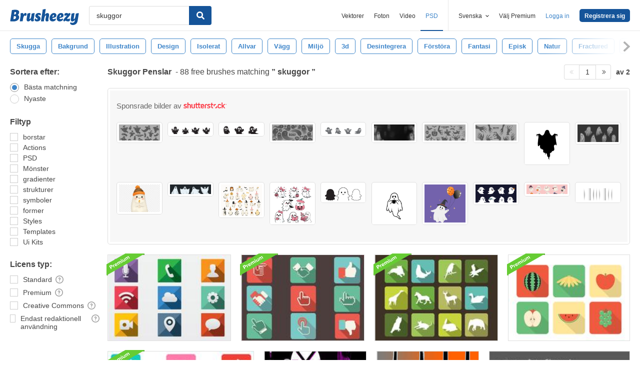

--- FILE ---
content_type: text/html; charset=utf-8
request_url: https://sv.brusheezy.com/gratis/skuggor
body_size: 43633
content:
<!DOCTYPE html>
<!--[if lt IE 7]>      <html lang="sv" xmlns:fb="http://developers.facebook.com/schema/" xmlns:og="http://opengraphprotocol.org/schema/" class="no-js lt-ie9 lt-ie8 lt-ie7"> <![endif]-->
<!--[if IE 7]>         <html lang="sv" xmlns:fb="http://developers.facebook.com/schema/" xmlns:og="http://opengraphprotocol.org/schema/" class="no-js lt-ie9 lt-ie8"> <![endif]-->
<!--[if IE 8]>         <html lang="sv" xmlns:fb="http://developers.facebook.com/schema/" xmlns:og="http://opengraphprotocol.org/schema/" class="no-js lt-ie9"> <![endif]-->
<!--[if IE 9]>         <html lang="sv" xmlns:fb="http://developers.facebook.com/schema/" xmlns:og="http://opengraphprotocol.org/schema/" class="no-js ie9"> <![endif]-->
<!--[if gt IE 9]><!--> <html lang="sv" xmlns:fb="http://developers.facebook.com/schema/" xmlns:og="http://opengraphprotocol.org/schema/" class="no-js"> <!--<![endif]-->
  <head>
	  <script type="text/javascript">window.country_code = "US";window.remote_ip_address = '18.119.9.23'</script>
              <!-- skipping hreflang -->

    
    <link rel="dns-prefetch" href="//static.brusheezy.com">
    <meta charset="utf-8">
    <meta http-equiv="X-UA-Compatible" content="IE=edge,chrome=1">
<script>window.NREUM||(NREUM={});NREUM.info={"beacon":"bam.nr-data.net","errorBeacon":"bam.nr-data.net","licenseKey":"NRJS-e38a0a5d9f3d7a161d2","applicationID":"682498450","transactionName":"J1kMFkBaWF9cREoRVwVEAQpXRhtAUVkS","queueTime":0,"applicationTime":419,"agent":""}</script>
<script>(window.NREUM||(NREUM={})).init={ajax:{deny_list:["bam.nr-data.net"]},feature_flags:["soft_nav"]};(window.NREUM||(NREUM={})).loader_config={licenseKey:"NRJS-e38a0a5d9f3d7a161d2",applicationID:"682498450",browserID:"682498528"};;/*! For license information please see nr-loader-rum-1.306.0.min.js.LICENSE.txt */
(()=>{var e,t,r={122:(e,t,r)=>{"use strict";r.d(t,{a:()=>i});var n=r(944);function i(e,t){try{if(!e||"object"!=typeof e)return(0,n.R)(3);if(!t||"object"!=typeof t)return(0,n.R)(4);const r=Object.create(Object.getPrototypeOf(t),Object.getOwnPropertyDescriptors(t)),a=0===Object.keys(r).length?e:r;for(let o in a)if(void 0!==e[o])try{if(null===e[o]){r[o]=null;continue}Array.isArray(e[o])&&Array.isArray(t[o])?r[o]=Array.from(new Set([...e[o],...t[o]])):"object"==typeof e[o]&&"object"==typeof t[o]?r[o]=i(e[o],t[o]):r[o]=e[o]}catch(e){r[o]||(0,n.R)(1,e)}return r}catch(e){(0,n.R)(2,e)}}},154:(e,t,r)=>{"use strict";r.d(t,{OF:()=>c,RI:()=>i,WN:()=>u,bv:()=>a,eN:()=>l,gm:()=>o,mw:()=>s,sb:()=>d});var n=r(863);const i="undefined"!=typeof window&&!!window.document,a="undefined"!=typeof WorkerGlobalScope&&("undefined"!=typeof self&&self instanceof WorkerGlobalScope&&self.navigator instanceof WorkerNavigator||"undefined"!=typeof globalThis&&globalThis instanceof WorkerGlobalScope&&globalThis.navigator instanceof WorkerNavigator),o=i?window:"undefined"!=typeof WorkerGlobalScope&&("undefined"!=typeof self&&self instanceof WorkerGlobalScope&&self||"undefined"!=typeof globalThis&&globalThis instanceof WorkerGlobalScope&&globalThis),s=Boolean("hidden"===o?.document?.visibilityState),c=/iPad|iPhone|iPod/.test(o.navigator?.userAgent),d=c&&"undefined"==typeof SharedWorker,u=((()=>{const e=o.navigator?.userAgent?.match(/Firefox[/\s](\d+\.\d+)/);Array.isArray(e)&&e.length>=2&&e[1]})(),Date.now()-(0,n.t)()),l=()=>"undefined"!=typeof PerformanceNavigationTiming&&o?.performance?.getEntriesByType("navigation")?.[0]?.responseStart},163:(e,t,r)=>{"use strict";r.d(t,{j:()=>E});var n=r(384),i=r(741);var a=r(555);r(860).K7.genericEvents;const o="experimental.resources",s="register",c=e=>{if(!e||"string"!=typeof e)return!1;try{document.createDocumentFragment().querySelector(e)}catch{return!1}return!0};var d=r(614),u=r(944),l=r(122);const f="[data-nr-mask]",g=e=>(0,l.a)(e,(()=>{const e={feature_flags:[],experimental:{allow_registered_children:!1,resources:!1},mask_selector:"*",block_selector:"[data-nr-block]",mask_input_options:{color:!1,date:!1,"datetime-local":!1,email:!1,month:!1,number:!1,range:!1,search:!1,tel:!1,text:!1,time:!1,url:!1,week:!1,textarea:!1,select:!1,password:!0}};return{ajax:{deny_list:void 0,block_internal:!0,enabled:!0,autoStart:!0},api:{get allow_registered_children(){return e.feature_flags.includes(s)||e.experimental.allow_registered_children},set allow_registered_children(t){e.experimental.allow_registered_children=t},duplicate_registered_data:!1},browser_consent_mode:{enabled:!1},distributed_tracing:{enabled:void 0,exclude_newrelic_header:void 0,cors_use_newrelic_header:void 0,cors_use_tracecontext_headers:void 0,allowed_origins:void 0},get feature_flags(){return e.feature_flags},set feature_flags(t){e.feature_flags=t},generic_events:{enabled:!0,autoStart:!0},harvest:{interval:30},jserrors:{enabled:!0,autoStart:!0},logging:{enabled:!0,autoStart:!0},metrics:{enabled:!0,autoStart:!0},obfuscate:void 0,page_action:{enabled:!0},page_view_event:{enabled:!0,autoStart:!0},page_view_timing:{enabled:!0,autoStart:!0},performance:{capture_marks:!1,capture_measures:!1,capture_detail:!0,resources:{get enabled(){return e.feature_flags.includes(o)||e.experimental.resources},set enabled(t){e.experimental.resources=t},asset_types:[],first_party_domains:[],ignore_newrelic:!0}},privacy:{cookies_enabled:!0},proxy:{assets:void 0,beacon:void 0},session:{expiresMs:d.wk,inactiveMs:d.BB},session_replay:{autoStart:!0,enabled:!1,preload:!1,sampling_rate:10,error_sampling_rate:100,collect_fonts:!1,inline_images:!1,fix_stylesheets:!0,mask_all_inputs:!0,get mask_text_selector(){return e.mask_selector},set mask_text_selector(t){c(t)?e.mask_selector="".concat(t,",").concat(f):""===t||null===t?e.mask_selector=f:(0,u.R)(5,t)},get block_class(){return"nr-block"},get ignore_class(){return"nr-ignore"},get mask_text_class(){return"nr-mask"},get block_selector(){return e.block_selector},set block_selector(t){c(t)?e.block_selector+=",".concat(t):""!==t&&(0,u.R)(6,t)},get mask_input_options(){return e.mask_input_options},set mask_input_options(t){t&&"object"==typeof t?e.mask_input_options={...t,password:!0}:(0,u.R)(7,t)}},session_trace:{enabled:!0,autoStart:!0},soft_navigations:{enabled:!0,autoStart:!0},spa:{enabled:!0,autoStart:!0},ssl:void 0,user_actions:{enabled:!0,elementAttributes:["id","className","tagName","type"]}}})());var p=r(154),m=r(324);let h=0;const v={buildEnv:m.F3,distMethod:m.Xs,version:m.xv,originTime:p.WN},b={consented:!1},y={appMetadata:{},get consented(){return this.session?.state?.consent||b.consented},set consented(e){b.consented=e},customTransaction:void 0,denyList:void 0,disabled:!1,harvester:void 0,isolatedBacklog:!1,isRecording:!1,loaderType:void 0,maxBytes:3e4,obfuscator:void 0,onerror:void 0,ptid:void 0,releaseIds:{},session:void 0,timeKeeper:void 0,registeredEntities:[],jsAttributesMetadata:{bytes:0},get harvestCount(){return++h}},_=e=>{const t=(0,l.a)(e,y),r=Object.keys(v).reduce((e,t)=>(e[t]={value:v[t],writable:!1,configurable:!0,enumerable:!0},e),{});return Object.defineProperties(t,r)};var w=r(701);const x=e=>{const t=e.startsWith("http");e+="/",r.p=t?e:"https://"+e};var S=r(836),k=r(241);const R={accountID:void 0,trustKey:void 0,agentID:void 0,licenseKey:void 0,applicationID:void 0,xpid:void 0},A=e=>(0,l.a)(e,R),T=new Set;function E(e,t={},r,o){let{init:s,info:c,loader_config:d,runtime:u={},exposed:l=!0}=t;if(!c){const e=(0,n.pV)();s=e.init,c=e.info,d=e.loader_config}e.init=g(s||{}),e.loader_config=A(d||{}),c.jsAttributes??={},p.bv&&(c.jsAttributes.isWorker=!0),e.info=(0,a.D)(c);const f=e.init,m=[c.beacon,c.errorBeacon];T.has(e.agentIdentifier)||(f.proxy.assets&&(x(f.proxy.assets),m.push(f.proxy.assets)),f.proxy.beacon&&m.push(f.proxy.beacon),e.beacons=[...m],function(e){const t=(0,n.pV)();Object.getOwnPropertyNames(i.W.prototype).forEach(r=>{const n=i.W.prototype[r];if("function"!=typeof n||"constructor"===n)return;let a=t[r];e[r]&&!1!==e.exposed&&"micro-agent"!==e.runtime?.loaderType&&(t[r]=(...t)=>{const n=e[r](...t);return a?a(...t):n})})}(e),(0,n.US)("activatedFeatures",w.B),e.runSoftNavOverSpa&&=!0===f.soft_navigations.enabled&&f.feature_flags.includes("soft_nav")),u.denyList=[...f.ajax.deny_list||[],...f.ajax.block_internal?m:[]],u.ptid=e.agentIdentifier,u.loaderType=r,e.runtime=_(u),T.has(e.agentIdentifier)||(e.ee=S.ee.get(e.agentIdentifier),e.exposed=l,(0,k.W)({agentIdentifier:e.agentIdentifier,drained:!!w.B?.[e.agentIdentifier],type:"lifecycle",name:"initialize",feature:void 0,data:e.config})),T.add(e.agentIdentifier)}},234:(e,t,r)=>{"use strict";r.d(t,{W:()=>a});var n=r(836),i=r(687);class a{constructor(e,t){this.agentIdentifier=e,this.ee=n.ee.get(e),this.featureName=t,this.blocked=!1}deregisterDrain(){(0,i.x3)(this.agentIdentifier,this.featureName)}}},241:(e,t,r)=>{"use strict";r.d(t,{W:()=>a});var n=r(154);const i="newrelic";function a(e={}){try{n.gm.dispatchEvent(new CustomEvent(i,{detail:e}))}catch(e){}}},261:(e,t,r)=>{"use strict";r.d(t,{$9:()=>d,BL:()=>s,CH:()=>g,Dl:()=>_,Fw:()=>y,PA:()=>h,Pl:()=>n,Pv:()=>k,Tb:()=>l,U2:()=>a,V1:()=>S,Wb:()=>x,bt:()=>b,cD:()=>v,d3:()=>w,dT:()=>c,eY:()=>p,fF:()=>f,hG:()=>i,k6:()=>o,nb:()=>m,o5:()=>u});const n="api-",i="addPageAction",a="addToTrace",o="addRelease",s="finished",c="interaction",d="log",u="noticeError",l="pauseReplay",f="recordCustomEvent",g="recordReplay",p="register",m="setApplicationVersion",h="setCurrentRouteName",v="setCustomAttribute",b="setErrorHandler",y="setPageViewName",_="setUserId",w="start",x="wrapLogger",S="measure",k="consent"},289:(e,t,r)=>{"use strict";r.d(t,{GG:()=>o,Qr:()=>c,sB:()=>s});var n=r(878),i=r(389);function a(){return"undefined"==typeof document||"complete"===document.readyState}function o(e,t){if(a())return e();const r=(0,i.J)(e),o=setInterval(()=>{a()&&(clearInterval(o),r())},500);(0,n.sp)("load",r,t)}function s(e){if(a())return e();(0,n.DD)("DOMContentLoaded",e)}function c(e){if(a())return e();(0,n.sp)("popstate",e)}},324:(e,t,r)=>{"use strict";r.d(t,{F3:()=>i,Xs:()=>a,xv:()=>n});const n="1.306.0",i="PROD",a="CDN"},374:(e,t,r)=>{r.nc=(()=>{try{return document?.currentScript?.nonce}catch(e){}return""})()},384:(e,t,r)=>{"use strict";r.d(t,{NT:()=>o,US:()=>u,Zm:()=>s,bQ:()=>d,dV:()=>c,pV:()=>l});var n=r(154),i=r(863),a=r(910);const o={beacon:"bam.nr-data.net",errorBeacon:"bam.nr-data.net"};function s(){return n.gm.NREUM||(n.gm.NREUM={}),void 0===n.gm.newrelic&&(n.gm.newrelic=n.gm.NREUM),n.gm.NREUM}function c(){let e=s();return e.o||(e.o={ST:n.gm.setTimeout,SI:n.gm.setImmediate||n.gm.setInterval,CT:n.gm.clearTimeout,XHR:n.gm.XMLHttpRequest,REQ:n.gm.Request,EV:n.gm.Event,PR:n.gm.Promise,MO:n.gm.MutationObserver,FETCH:n.gm.fetch,WS:n.gm.WebSocket},(0,a.i)(...Object.values(e.o))),e}function d(e,t){let r=s();r.initializedAgents??={},t.initializedAt={ms:(0,i.t)(),date:new Date},r.initializedAgents[e]=t}function u(e,t){s()[e]=t}function l(){return function(){let e=s();const t=e.info||{};e.info={beacon:o.beacon,errorBeacon:o.errorBeacon,...t}}(),function(){let e=s();const t=e.init||{};e.init={...t}}(),c(),function(){let e=s();const t=e.loader_config||{};e.loader_config={...t}}(),s()}},389:(e,t,r)=>{"use strict";function n(e,t=500,r={}){const n=r?.leading||!1;let i;return(...r)=>{n&&void 0===i&&(e.apply(this,r),i=setTimeout(()=>{i=clearTimeout(i)},t)),n||(clearTimeout(i),i=setTimeout(()=>{e.apply(this,r)},t))}}function i(e){let t=!1;return(...r)=>{t||(t=!0,e.apply(this,r))}}r.d(t,{J:()=>i,s:()=>n})},555:(e,t,r)=>{"use strict";r.d(t,{D:()=>s,f:()=>o});var n=r(384),i=r(122);const a={beacon:n.NT.beacon,errorBeacon:n.NT.errorBeacon,licenseKey:void 0,applicationID:void 0,sa:void 0,queueTime:void 0,applicationTime:void 0,ttGuid:void 0,user:void 0,account:void 0,product:void 0,extra:void 0,jsAttributes:{},userAttributes:void 0,atts:void 0,transactionName:void 0,tNamePlain:void 0};function o(e){try{return!!e.licenseKey&&!!e.errorBeacon&&!!e.applicationID}catch(e){return!1}}const s=e=>(0,i.a)(e,a)},566:(e,t,r)=>{"use strict";r.d(t,{LA:()=>s,bz:()=>o});var n=r(154);const i="xxxxxxxx-xxxx-4xxx-yxxx-xxxxxxxxxxxx";function a(e,t){return e?15&e[t]:16*Math.random()|0}function o(){const e=n.gm?.crypto||n.gm?.msCrypto;let t,r=0;return e&&e.getRandomValues&&(t=e.getRandomValues(new Uint8Array(30))),i.split("").map(e=>"x"===e?a(t,r++).toString(16):"y"===e?(3&a()|8).toString(16):e).join("")}function s(e){const t=n.gm?.crypto||n.gm?.msCrypto;let r,i=0;t&&t.getRandomValues&&(r=t.getRandomValues(new Uint8Array(e)));const o=[];for(var s=0;s<e;s++)o.push(a(r,i++).toString(16));return o.join("")}},606:(e,t,r)=>{"use strict";r.d(t,{i:()=>a});var n=r(908);a.on=o;var i=a.handlers={};function a(e,t,r,a){o(a||n.d,i,e,t,r)}function o(e,t,r,i,a){a||(a="feature"),e||(e=n.d);var o=t[a]=t[a]||{};(o[r]=o[r]||[]).push([e,i])}},607:(e,t,r)=>{"use strict";r.d(t,{W:()=>n});const n=(0,r(566).bz)()},614:(e,t,r)=>{"use strict";r.d(t,{BB:()=>o,H3:()=>n,g:()=>d,iL:()=>c,tS:()=>s,uh:()=>i,wk:()=>a});const n="NRBA",i="SESSION",a=144e5,o=18e5,s={STARTED:"session-started",PAUSE:"session-pause",RESET:"session-reset",RESUME:"session-resume",UPDATE:"session-update"},c={SAME_TAB:"same-tab",CROSS_TAB:"cross-tab"},d={OFF:0,FULL:1,ERROR:2}},630:(e,t,r)=>{"use strict";r.d(t,{T:()=>n});const n=r(860).K7.pageViewEvent},646:(e,t,r)=>{"use strict";r.d(t,{y:()=>n});class n{constructor(e){this.contextId=e}}},687:(e,t,r)=>{"use strict";r.d(t,{Ak:()=>d,Ze:()=>f,x3:()=>u});var n=r(241),i=r(836),a=r(606),o=r(860),s=r(646);const c={};function d(e,t){const r={staged:!1,priority:o.P3[t]||0};l(e),c[e].get(t)||c[e].set(t,r)}function u(e,t){e&&c[e]&&(c[e].get(t)&&c[e].delete(t),p(e,t,!1),c[e].size&&g(e))}function l(e){if(!e)throw new Error("agentIdentifier required");c[e]||(c[e]=new Map)}function f(e="",t="feature",r=!1){if(l(e),!e||!c[e].get(t)||r)return p(e,t);c[e].get(t).staged=!0,g(e)}function g(e){const t=Array.from(c[e]);t.every(([e,t])=>t.staged)&&(t.sort((e,t)=>e[1].priority-t[1].priority),t.forEach(([t])=>{c[e].delete(t),p(e,t)}))}function p(e,t,r=!0){const o=e?i.ee.get(e):i.ee,c=a.i.handlers;if(!o.aborted&&o.backlog&&c){if((0,n.W)({agentIdentifier:e,type:"lifecycle",name:"drain",feature:t}),r){const e=o.backlog[t],r=c[t];if(r){for(let t=0;e&&t<e.length;++t)m(e[t],r);Object.entries(r).forEach(([e,t])=>{Object.values(t||{}).forEach(t=>{t[0]?.on&&t[0]?.context()instanceof s.y&&t[0].on(e,t[1])})})}}o.isolatedBacklog||delete c[t],o.backlog[t]=null,o.emit("drain-"+t,[])}}function m(e,t){var r=e[1];Object.values(t[r]||{}).forEach(t=>{var r=e[0];if(t[0]===r){var n=t[1],i=e[3],a=e[2];n.apply(i,a)}})}},699:(e,t,r)=>{"use strict";r.d(t,{It:()=>a,KC:()=>s,No:()=>i,qh:()=>o});var n=r(860);const i=16e3,a=1e6,o="SESSION_ERROR",s={[n.K7.logging]:!0,[n.K7.genericEvents]:!1,[n.K7.jserrors]:!1,[n.K7.ajax]:!1}},701:(e,t,r)=>{"use strict";r.d(t,{B:()=>a,t:()=>o});var n=r(241);const i=new Set,a={};function o(e,t){const r=t.agentIdentifier;a[r]??={},e&&"object"==typeof e&&(i.has(r)||(t.ee.emit("rumresp",[e]),a[r]=e,i.add(r),(0,n.W)({agentIdentifier:r,loaded:!0,drained:!0,type:"lifecycle",name:"load",feature:void 0,data:e})))}},741:(e,t,r)=>{"use strict";r.d(t,{W:()=>a});var n=r(944),i=r(261);class a{#e(e,...t){if(this[e]!==a.prototype[e])return this[e](...t);(0,n.R)(35,e)}addPageAction(e,t){return this.#e(i.hG,e,t)}register(e){return this.#e(i.eY,e)}recordCustomEvent(e,t){return this.#e(i.fF,e,t)}setPageViewName(e,t){return this.#e(i.Fw,e,t)}setCustomAttribute(e,t,r){return this.#e(i.cD,e,t,r)}noticeError(e,t){return this.#e(i.o5,e,t)}setUserId(e){return this.#e(i.Dl,e)}setApplicationVersion(e){return this.#e(i.nb,e)}setErrorHandler(e){return this.#e(i.bt,e)}addRelease(e,t){return this.#e(i.k6,e,t)}log(e,t){return this.#e(i.$9,e,t)}start(){return this.#e(i.d3)}finished(e){return this.#e(i.BL,e)}recordReplay(){return this.#e(i.CH)}pauseReplay(){return this.#e(i.Tb)}addToTrace(e){return this.#e(i.U2,e)}setCurrentRouteName(e){return this.#e(i.PA,e)}interaction(e){return this.#e(i.dT,e)}wrapLogger(e,t,r){return this.#e(i.Wb,e,t,r)}measure(e,t){return this.#e(i.V1,e,t)}consent(e){return this.#e(i.Pv,e)}}},782:(e,t,r)=>{"use strict";r.d(t,{T:()=>n});const n=r(860).K7.pageViewTiming},836:(e,t,r)=>{"use strict";r.d(t,{P:()=>s,ee:()=>c});var n=r(384),i=r(990),a=r(646),o=r(607);const s="nr@context:".concat(o.W),c=function e(t,r){var n={},o={},u={},l=!1;try{l=16===r.length&&d.initializedAgents?.[r]?.runtime.isolatedBacklog}catch(e){}var f={on:p,addEventListener:p,removeEventListener:function(e,t){var r=n[e];if(!r)return;for(var i=0;i<r.length;i++)r[i]===t&&r.splice(i,1)},emit:function(e,r,n,i,a){!1!==a&&(a=!0);if(c.aborted&&!i)return;t&&a&&t.emit(e,r,n);var s=g(n);m(e).forEach(e=>{e.apply(s,r)});var d=v()[o[e]];d&&d.push([f,e,r,s]);return s},get:h,listeners:m,context:g,buffer:function(e,t){const r=v();if(t=t||"feature",f.aborted)return;Object.entries(e||{}).forEach(([e,n])=>{o[n]=t,t in r||(r[t]=[])})},abort:function(){f._aborted=!0,Object.keys(f.backlog).forEach(e=>{delete f.backlog[e]})},isBuffering:function(e){return!!v()[o[e]]},debugId:r,backlog:l?{}:t&&"object"==typeof t.backlog?t.backlog:{},isolatedBacklog:l};return Object.defineProperty(f,"aborted",{get:()=>{let e=f._aborted||!1;return e||(t&&(e=t.aborted),e)}}),f;function g(e){return e&&e instanceof a.y?e:e?(0,i.I)(e,s,()=>new a.y(s)):new a.y(s)}function p(e,t){n[e]=m(e).concat(t)}function m(e){return n[e]||[]}function h(t){return u[t]=u[t]||e(f,t)}function v(){return f.backlog}}(void 0,"globalEE"),d=(0,n.Zm)();d.ee||(d.ee=c)},843:(e,t,r)=>{"use strict";r.d(t,{G:()=>a,u:()=>i});var n=r(878);function i(e,t=!1,r,i){(0,n.DD)("visibilitychange",function(){if(t)return void("hidden"===document.visibilityState&&e());e(document.visibilityState)},r,i)}function a(e,t,r){(0,n.sp)("pagehide",e,t,r)}},860:(e,t,r)=>{"use strict";r.d(t,{$J:()=>u,K7:()=>c,P3:()=>d,XX:()=>i,Yy:()=>s,df:()=>a,qY:()=>n,v4:()=>o});const n="events",i="jserrors",a="browser/blobs",o="rum",s="browser/logs",c={ajax:"ajax",genericEvents:"generic_events",jserrors:i,logging:"logging",metrics:"metrics",pageAction:"page_action",pageViewEvent:"page_view_event",pageViewTiming:"page_view_timing",sessionReplay:"session_replay",sessionTrace:"session_trace",softNav:"soft_navigations",spa:"spa"},d={[c.pageViewEvent]:1,[c.pageViewTiming]:2,[c.metrics]:3,[c.jserrors]:4,[c.spa]:5,[c.ajax]:6,[c.sessionTrace]:7,[c.softNav]:8,[c.sessionReplay]:9,[c.logging]:10,[c.genericEvents]:11},u={[c.pageViewEvent]:o,[c.pageViewTiming]:n,[c.ajax]:n,[c.spa]:n,[c.softNav]:n,[c.metrics]:i,[c.jserrors]:i,[c.sessionTrace]:a,[c.sessionReplay]:a,[c.logging]:s,[c.genericEvents]:"ins"}},863:(e,t,r)=>{"use strict";function n(){return Math.floor(performance.now())}r.d(t,{t:()=>n})},878:(e,t,r)=>{"use strict";function n(e,t){return{capture:e,passive:!1,signal:t}}function i(e,t,r=!1,i){window.addEventListener(e,t,n(r,i))}function a(e,t,r=!1,i){document.addEventListener(e,t,n(r,i))}r.d(t,{DD:()=>a,jT:()=>n,sp:()=>i})},908:(e,t,r)=>{"use strict";r.d(t,{d:()=>n,p:()=>i});var n=r(836).ee.get("handle");function i(e,t,r,i,a){a?(a.buffer([e],i),a.emit(e,t,r)):(n.buffer([e],i),n.emit(e,t,r))}},910:(e,t,r)=>{"use strict";r.d(t,{i:()=>a});var n=r(944);const i=new Map;function a(...e){return e.every(e=>{if(i.has(e))return i.get(e);const t="function"==typeof e?e.toString():"",r=t.includes("[native code]"),a=t.includes("nrWrapper");return r||a||(0,n.R)(64,e?.name||t),i.set(e,r),r})}},944:(e,t,r)=>{"use strict";r.d(t,{R:()=>i});var n=r(241);function i(e,t){"function"==typeof console.debug&&(console.debug("New Relic Warning: https://github.com/newrelic/newrelic-browser-agent/blob/main/docs/warning-codes.md#".concat(e),t),(0,n.W)({agentIdentifier:null,drained:null,type:"data",name:"warn",feature:"warn",data:{code:e,secondary:t}}))}},969:(e,t,r)=>{"use strict";r.d(t,{TZ:()=>n,XG:()=>s,rs:()=>i,xV:()=>o,z_:()=>a});const n=r(860).K7.metrics,i="sm",a="cm",o="storeSupportabilityMetrics",s="storeEventMetrics"},990:(e,t,r)=>{"use strict";r.d(t,{I:()=>i});var n=Object.prototype.hasOwnProperty;function i(e,t,r){if(n.call(e,t))return e[t];var i=r();if(Object.defineProperty&&Object.keys)try{return Object.defineProperty(e,t,{value:i,writable:!0,enumerable:!1}),i}catch(e){}return e[t]=i,i}}},n={};function i(e){var t=n[e];if(void 0!==t)return t.exports;var a=n[e]={exports:{}};return r[e](a,a.exports,i),a.exports}i.m=r,i.d=(e,t)=>{for(var r in t)i.o(t,r)&&!i.o(e,r)&&Object.defineProperty(e,r,{enumerable:!0,get:t[r]})},i.f={},i.e=e=>Promise.all(Object.keys(i.f).reduce((t,r)=>(i.f[r](e,t),t),[])),i.u=e=>"nr-rum-1.306.0.min.js",i.o=(e,t)=>Object.prototype.hasOwnProperty.call(e,t),e={},t="NRBA-1.306.0.PROD:",i.l=(r,n,a,o)=>{if(e[r])e[r].push(n);else{var s,c;if(void 0!==a)for(var d=document.getElementsByTagName("script"),u=0;u<d.length;u++){var l=d[u];if(l.getAttribute("src")==r||l.getAttribute("data-webpack")==t+a){s=l;break}}if(!s){c=!0;var f={296:"sha512-XHJAyYwsxAD4jnOFenBf2aq49/pv28jKOJKs7YGQhagYYI2Zk8nHflZPdd7WiilkmEkgIZQEFX4f1AJMoyzKwA=="};(s=document.createElement("script")).charset="utf-8",i.nc&&s.setAttribute("nonce",i.nc),s.setAttribute("data-webpack",t+a),s.src=r,0!==s.src.indexOf(window.location.origin+"/")&&(s.crossOrigin="anonymous"),f[o]&&(s.integrity=f[o])}e[r]=[n];var g=(t,n)=>{s.onerror=s.onload=null,clearTimeout(p);var i=e[r];if(delete e[r],s.parentNode&&s.parentNode.removeChild(s),i&&i.forEach(e=>e(n)),t)return t(n)},p=setTimeout(g.bind(null,void 0,{type:"timeout",target:s}),12e4);s.onerror=g.bind(null,s.onerror),s.onload=g.bind(null,s.onload),c&&document.head.appendChild(s)}},i.r=e=>{"undefined"!=typeof Symbol&&Symbol.toStringTag&&Object.defineProperty(e,Symbol.toStringTag,{value:"Module"}),Object.defineProperty(e,"__esModule",{value:!0})},i.p="https://js-agent.newrelic.com/",(()=>{var e={374:0,840:0};i.f.j=(t,r)=>{var n=i.o(e,t)?e[t]:void 0;if(0!==n)if(n)r.push(n[2]);else{var a=new Promise((r,i)=>n=e[t]=[r,i]);r.push(n[2]=a);var o=i.p+i.u(t),s=new Error;i.l(o,r=>{if(i.o(e,t)&&(0!==(n=e[t])&&(e[t]=void 0),n)){var a=r&&("load"===r.type?"missing":r.type),o=r&&r.target&&r.target.src;s.message="Loading chunk "+t+" failed: ("+a+": "+o+")",s.name="ChunkLoadError",s.type=a,s.request=o,n[1](s)}},"chunk-"+t,t)}};var t=(t,r)=>{var n,a,[o,s,c]=r,d=0;if(o.some(t=>0!==e[t])){for(n in s)i.o(s,n)&&(i.m[n]=s[n]);if(c)c(i)}for(t&&t(r);d<o.length;d++)a=o[d],i.o(e,a)&&e[a]&&e[a][0](),e[a]=0},r=self["webpackChunk:NRBA-1.306.0.PROD"]=self["webpackChunk:NRBA-1.306.0.PROD"]||[];r.forEach(t.bind(null,0)),r.push=t.bind(null,r.push.bind(r))})(),(()=>{"use strict";i(374);var e=i(566),t=i(741);class r extends t.W{agentIdentifier=(0,e.LA)(16)}var n=i(860);const a=Object.values(n.K7);var o=i(163);var s=i(908),c=i(863),d=i(261),u=i(241),l=i(944),f=i(701),g=i(969);function p(e,t,i,a){const o=a||i;!o||o[e]&&o[e]!==r.prototype[e]||(o[e]=function(){(0,s.p)(g.xV,["API/"+e+"/called"],void 0,n.K7.metrics,i.ee),(0,u.W)({agentIdentifier:i.agentIdentifier,drained:!!f.B?.[i.agentIdentifier],type:"data",name:"api",feature:d.Pl+e,data:{}});try{return t.apply(this,arguments)}catch(e){(0,l.R)(23,e)}})}function m(e,t,r,n,i){const a=e.info;null===r?delete a.jsAttributes[t]:a.jsAttributes[t]=r,(i||null===r)&&(0,s.p)(d.Pl+n,[(0,c.t)(),t,r],void 0,"session",e.ee)}var h=i(687),v=i(234),b=i(289),y=i(154),_=i(384);const w=e=>y.RI&&!0===e?.privacy.cookies_enabled;function x(e){return!!(0,_.dV)().o.MO&&w(e)&&!0===e?.session_trace.enabled}var S=i(389),k=i(699);class R extends v.W{constructor(e,t){super(e.agentIdentifier,t),this.agentRef=e,this.abortHandler=void 0,this.featAggregate=void 0,this.loadedSuccessfully=void 0,this.onAggregateImported=new Promise(e=>{this.loadedSuccessfully=e}),this.deferred=Promise.resolve(),!1===e.init[this.featureName].autoStart?this.deferred=new Promise((t,r)=>{this.ee.on("manual-start-all",(0,S.J)(()=>{(0,h.Ak)(e.agentIdentifier,this.featureName),t()}))}):(0,h.Ak)(e.agentIdentifier,t)}importAggregator(e,t,r={}){if(this.featAggregate)return;const n=async()=>{let n;await this.deferred;try{if(w(e.init)){const{setupAgentSession:t}=await i.e(296).then(i.bind(i,305));n=t(e)}}catch(e){(0,l.R)(20,e),this.ee.emit("internal-error",[e]),(0,s.p)(k.qh,[e],void 0,this.featureName,this.ee)}try{if(!this.#t(this.featureName,n,e.init))return(0,h.Ze)(this.agentIdentifier,this.featureName),void this.loadedSuccessfully(!1);const{Aggregate:i}=await t();this.featAggregate=new i(e,r),e.runtime.harvester.initializedAggregates.push(this.featAggregate),this.loadedSuccessfully(!0)}catch(e){(0,l.R)(34,e),this.abortHandler?.(),(0,h.Ze)(this.agentIdentifier,this.featureName,!0),this.loadedSuccessfully(!1),this.ee&&this.ee.abort()}};y.RI?(0,b.GG)(()=>n(),!0):n()}#t(e,t,r){if(this.blocked)return!1;switch(e){case n.K7.sessionReplay:return x(r)&&!!t;case n.K7.sessionTrace:return!!t;default:return!0}}}var A=i(630),T=i(614);class E extends R{static featureName=A.T;constructor(e){var t;super(e,A.T),this.setupInspectionEvents(e.agentIdentifier),t=e,p(d.Fw,function(e,r){"string"==typeof e&&("/"!==e.charAt(0)&&(e="/"+e),t.runtime.customTransaction=(r||"http://custom.transaction")+e,(0,s.p)(d.Pl+d.Fw,[(0,c.t)()],void 0,void 0,t.ee))},t),this.importAggregator(e,()=>i.e(296).then(i.bind(i,943)))}setupInspectionEvents(e){const t=(t,r)=>{t&&(0,u.W)({agentIdentifier:e,timeStamp:t.timeStamp,loaded:"complete"===t.target.readyState,type:"window",name:r,data:t.target.location+""})};(0,b.sB)(e=>{t(e,"DOMContentLoaded")}),(0,b.GG)(e=>{t(e,"load")}),(0,b.Qr)(e=>{t(e,"navigate")}),this.ee.on(T.tS.UPDATE,(t,r)=>{(0,u.W)({agentIdentifier:e,type:"lifecycle",name:"session",data:r})})}}var N=i(843),I=i(782);class j extends R{static featureName=I.T;constructor(e){super(e,I.T),y.RI&&((0,N.u)(()=>(0,s.p)("docHidden",[(0,c.t)()],void 0,I.T,this.ee),!0),(0,N.G)(()=>(0,s.p)("winPagehide",[(0,c.t)()],void 0,I.T,this.ee)),this.importAggregator(e,()=>i.e(296).then(i.bind(i,117))))}}class P extends R{static featureName=g.TZ;constructor(e){super(e,g.TZ),y.RI&&document.addEventListener("securitypolicyviolation",e=>{(0,s.p)(g.xV,["Generic/CSPViolation/Detected"],void 0,this.featureName,this.ee)}),this.importAggregator(e,()=>i.e(296).then(i.bind(i,623)))}}new class extends r{constructor(e){var t;(super(),y.gm)?(this.features={},(0,_.bQ)(this.agentIdentifier,this),this.desiredFeatures=new Set(e.features||[]),this.desiredFeatures.add(E),this.runSoftNavOverSpa=[...this.desiredFeatures].some(e=>e.featureName===n.K7.softNav),(0,o.j)(this,e,e.loaderType||"agent"),t=this,p(d.cD,function(e,r,n=!1){if("string"==typeof e){if(["string","number","boolean"].includes(typeof r)||null===r)return m(t,e,r,d.cD,n);(0,l.R)(40,typeof r)}else(0,l.R)(39,typeof e)},t),function(e){p(d.Dl,function(t){if("string"==typeof t||null===t)return m(e,"enduser.id",t,d.Dl,!0);(0,l.R)(41,typeof t)},e)}(this),function(e){p(d.nb,function(t){if("string"==typeof t||null===t)return m(e,"application.version",t,d.nb,!1);(0,l.R)(42,typeof t)},e)}(this),function(e){p(d.d3,function(){e.ee.emit("manual-start-all")},e)}(this),function(e){p(d.Pv,function(t=!0){if("boolean"==typeof t){if((0,s.p)(d.Pl+d.Pv,[t],void 0,"session",e.ee),e.runtime.consented=t,t){const t=e.features.page_view_event;t.onAggregateImported.then(e=>{const r=t.featAggregate;e&&!r.sentRum&&r.sendRum()})}}else(0,l.R)(65,typeof t)},e)}(this),this.run()):(0,l.R)(21)}get config(){return{info:this.info,init:this.init,loader_config:this.loader_config,runtime:this.runtime}}get api(){return this}run(){try{const e=function(e){const t={};return a.forEach(r=>{t[r]=!!e[r]?.enabled}),t}(this.init),t=[...this.desiredFeatures];t.sort((e,t)=>n.P3[e.featureName]-n.P3[t.featureName]),t.forEach(t=>{if(!e[t.featureName]&&t.featureName!==n.K7.pageViewEvent)return;if(this.runSoftNavOverSpa&&t.featureName===n.K7.spa)return;if(!this.runSoftNavOverSpa&&t.featureName===n.K7.softNav)return;const r=function(e){switch(e){case n.K7.ajax:return[n.K7.jserrors];case n.K7.sessionTrace:return[n.K7.ajax,n.K7.pageViewEvent];case n.K7.sessionReplay:return[n.K7.sessionTrace];case n.K7.pageViewTiming:return[n.K7.pageViewEvent];default:return[]}}(t.featureName).filter(e=>!(e in this.features));r.length>0&&(0,l.R)(36,{targetFeature:t.featureName,missingDependencies:r}),this.features[t.featureName]=new t(this)})}catch(e){(0,l.R)(22,e);for(const e in this.features)this.features[e].abortHandler?.();const t=(0,_.Zm)();delete t.initializedAgents[this.agentIdentifier]?.features,delete this.sharedAggregator;return t.ee.get(this.agentIdentifier).abort(),!1}}}({features:[E,j,P],loaderType:"lite"})})()})();</script>
    <meta name="viewport" content="width=device-width, initial-scale=1.0, minimum-scale=1.0" />
    <title>Skuggor Gratis Penslar - (88 Gratis Downloads)</title>
<meta content="88 Best Skuggor Gratis Pensel Nedladdningar from the Brusheezy community. Skuggor Gratis Penslar licensed under creative commons, open source, and more!" name="description" />
<meta content="Brusheezy" property="og:site_name" />
<meta content="Skuggor Gratis Penslar - (88 Gratis Downloads)" property="og:title" />
<meta content="https://sv.brusheezy.com/gratis/skuggor" property="og:url" />
<meta content="sv_SE" property="og:locale" />
<meta content="en_US" property="og:locale:alternate" />
<meta content="de_DE" property="og:locale:alternate" />
<meta content="es_ES" property="og:locale:alternate" />
<meta content="fr_FR" property="og:locale:alternate" />
<meta content="nl_NL" property="og:locale:alternate" />
<meta content="pt_BR" property="og:locale:alternate" />
<meta content="https://static.brusheezy.com/system/resources/previews/000/018/526/original/sexy-shadows-brush-pack-photoshop-brushes.jpg" property="og:image" />
    <link href="/favicon.ico" rel="shortcut icon"></link><link href="/favicon.png" rel="icon" sizes="48x48" type="image/png"></link><link href="/apple-touch-icon-precomposed.png" rel="apple-touch-icon-precomposed"></link>
    <link href="https://maxcdn.bootstrapcdn.com/font-awesome/4.6.3/css/font-awesome.min.css" media="screen" rel="stylesheet" type="text/css" />
    <script src="https://static.brusheezy.com/assets/modernizr.custom.83825-93372fb200ead74f1d44254d993c5440.js" type="text/javascript"></script>
    <link href="https://static.brusheezy.com/assets/application-e6fc89b3e1f8c6290743690971644994.css" media="screen" rel="stylesheet" type="text/css" />
    <link href="https://static.brusheezy.com/assets/print-ac38768f09270df2214d2c500c647adc.css" media="print" rel="stylesheet" type="text/css" />
    <link href="https://feeds.feedburner.com/eezyinc/brusheezy-images" rel="alternate" title="RSS" type="application/rss+xml" />

          <link rel="canonical" href="https://sv.brusheezy.com/gratis/skuggor">


    <meta content="authenticity_token" name="csrf-param" />
<meta content="Zk7gxsb2Iv0HtA6aLdIbSQtmRsrMLtjiF4aaMPep6/E=" name="csrf-token" />
    <!-- Begin TextBlock "HTML - Head" -->
<meta name="google-site-verification" content="pfGHD8M12iD8MZoiUsSycicUuSitnj2scI2cB_MvoYw" />
<meta name="google-site-verification" content="b4_frnI9j9l6Hs7d1QntimjvrZOtJ8x8ykl7RfeJS2Y" />
<meta name="tinfoil-site-verification" content="6d4a376b35cc11699dd86a787c7b5ae10b5c70f0" />
<meta name="msvalidate.01" content="9E7A3F56C01FB9B69FCDD1FBD287CAE4" />
<meta name="p:domain_verify" content="e95f03b955f8191de30e476f8527821e"/>
<meta property="fb:page_id" content="111431139680" />
<meta name="google" content="nositelinkssearchbox" />
<meta name="referrer" content="unsafe-url" />
<!--<script type="text/javascript" src="http://api.xeezy.com/api.min.js"></script>-->
<!--<script async src="//cdn-s2s.buysellads.net/pub/brusheezy.js" data-cfasync="false"></script>-->
<link href="https://plus.google.com/116840303500574370724" rel="publisher" />

<script>
  var iStockCoupon = { 
    // --- ADMIN CONIG----
    Code: 'EEZYOFF14', 
    Message: 'Hurry! Offer Expires 10/31/2013',
    // -------------------

    showPopup: function() {
      var win = window.open("", "istock-sale", "width=520,height=320");
      var wrap = win.document.createElement('div'); 
      wrap.setAttribute('class', 'sale-wrapper');
      
      var logo = win.document.createElement('img');
      logo.setAttribute('src', '//static.vecteezy.com/system/assets/asset_files/000/000/171/original/new-istock-logo.jpg');
      wrap.appendChild(logo);
      
      var code = win.document.createElement('div');
      code.setAttribute('class','code');
      code.appendChild(win.document.createTextNode(iStockCoupon.Code));
      wrap.appendChild(code);
      
      var expires = win.document.createElement('div');
      expires.setAttribute('class','expire');
      expires.appendChild(win.document.createTextNode(iStockCoupon.Message));
      wrap.appendChild(expires);
      
      var close = win.document.createElement('a');
      close.setAttribute('href', '#');
      close.appendChild(win.document.createTextNode('Close Window'));
      wrap.appendChild(close);
      
      var style = win.document.createElement('style');
      close.setAttribute('onclick', 'window.close()');
  
      style.appendChild(win.document.createTextNode("a{margin-top: 40px;display:block;font-size:12px;color:rgb(73,149,203);text-decoration:none;} .expire{margin-top:16px;color: rgb(81,81,81);font-size:24px;} .code{margin-top:20px;font-size:50px;font-weight:700;text-transform:uppercase;} img{margin-top:44px;} body{padding:0;margin:0;text-align:center;font-family:sans-serif;} .sale-wrapper{height:288px;border:16px solid #a1a1a1;}"));
      win.document.body.appendChild(style);
      win.document.body.appendChild(wrap);        
    },
  };

</script>
<script src="https://cdn.optimizely.com/js/168948327.js"></script>

<script>var AdminHideEezyPremiumPopup = false</script>
<!-- TradeDoubler site verification 2802548 -->



<!-- End TextBlock "HTML - Head" -->
      <link href="https://static.brusheezy.com/assets/splittests/new_search_ui-418ee10ba4943587578300e2dfed9bdf.css" media="screen" rel="stylesheet" type="text/css" />

  <script type="text/javascript">
    window.searchScope = 'External';
  </script>
    <link rel="next" href="https://sv.brusheezy.com/gratis/skuggor?page=2" />


    <script type="application/ld+json">
      {
        "@context": "http://schema.org",
        "@type": "WebSite",
        "name": "brusheezy",
        "url": "https://www.brusheezy.com"
      }
   </script>

    <script type="application/ld+json">
      {
      "@context": "http://schema.org",
      "@type": "Organization",
      "url": "https://www.brusheezy.com",
      "logo": "https://static.brusheezy.com/assets/structured_data/brusheezy-logo-63a0370ba72197d03d41c8ee2a3fe30d.svg",
      "sameAs": [
        "https://www.facebook.com/brusheezy",
        "https://twitter.com/brusheezy",
        "https://pinterest.com/brusheezy/",
        "https://www.youtube.com/EezyInc",
        "https://instagram.com/eezy/",
        "https://www.snapchat.com/add/eezy",
        "https://google.com/+brusheezy"
      ]
     }
    </script>

    <script src="https://static.brusheezy.com/assets/sp-32e34cb9c56d3cd62718aba7a1338855.js" type="text/javascript"></script>
<script type="text/javascript">
  document.addEventListener('DOMContentLoaded', function() {
    snowplow('newTracker', 'sp', 'a.vecteezy.com', {
      appId: 'brusheezy_production',
      discoverRootDomain: true,
      eventMethod: 'beacon',
      cookieSameSite: 'Lax',
      context: {
        webPage: true,
        performanceTiming: true,
        gaCookies: true,
        geolocation: false
      }
    });
    snowplow('setUserIdFromCookie', 'rollout');
    snowplow('enableActivityTracking', {minimumVisitLength: 10, heartbeatDelay: 10});
    snowplow('enableLinkClickTracking');
    snowplow('trackPageView');
  });
</script>

  </head>

  <body class="proper-sticky-ads   full-width-search fullwidth has-sticky-header redesign-layout searches-show"
        data-site="brusheezy">
    
<link rel="preconnect" href="https://a.pub.network/" crossorigin />
<link rel="preconnect" href="https://b.pub.network/" crossorigin />
<link rel="preconnect" href="https://c.pub.network/" crossorigin />
<link rel="preconnect" href="https://d.pub.network/" crossorigin />
<link rel="preconnect" href="https://c.amazon-adsystem.com" crossorigin />
<link rel="preconnect" href="https://s.amazon-adsystem.com" crossorigin />
<link rel="preconnect" href="https://secure.quantserve.com/" crossorigin />
<link rel="preconnect" href="https://rules.quantcount.com/" crossorigin />
<link rel="preconnect" href="https://pixel.quantserve.com/" crossorigin />
<link rel="preconnect" href="https://btloader.com/" crossorigin />
<link rel="preconnect" href="https://api.btloader.com/" crossorigin />
<link rel="preconnect" href="https://confiant-integrations.global.ssl.fastly.net" crossorigin />
<link rel="stylesheet" href="https://a.pub.network/brusheezy-com/cls.css">
<script data-cfasync="false" type="text/javascript">
  var freestar = freestar || {};
  freestar.queue = freestar.queue || [];
  freestar.config = freestar.config || {};
  freestar.config.enabled_slots = [];
  freestar.initCallback = function () { (freestar.config.enabled_slots.length === 0) ? freestar.initCallbackCalled = false : freestar.newAdSlots(freestar.config.enabled_slots) }
</script>
<script src="https://a.pub.network/brusheezy-com/pubfig.min.js" data-cfasync="false" async></script>
<style>
.fs-sticky-footer {
  background: rgba(247, 247, 247, 0.9) !important;
}
</style>
<!-- Tag ID: brusheezy_1x1_bouncex -->
<div align="center" id="brusheezy_1x1_bouncex">
 <script data-cfasync="false" type="text/javascript">
  freestar.config.enabled_slots.push({ placementName: "brusheezy_1x1_bouncex", slotId: "brusheezy_1x1_bouncex" });
 </script>
</div>


      <script src="https://static.brusheezy.com/assets/partner-service-v3-b8d5668d95732f2d5a895618bbc192d0.js" type="text/javascript"></script>

<script type="text/javascript">
  window.partnerService = new window.PartnerService({
    baseUrl: 'https://p.sa7eer.com',
    site: 'brusheezy',
    contentType: "vector",
    locale: 'sv',
    controllerName: 'searches',
    pageviewGuid: '800aa463-9c4b-4991-a813-43034605322e',
    sessionGuid: 'e3839efb-ec64-4092-a4e3-9df22b01292a',
  });
</script>


    
      

    <div id="fb-root"></div>



      
<header class="ez-site-header ">
  <div class="max-inner is-logged-out">
    <div class='ez-site-header__logo'>
  <a href="https://sv.brusheezy.com/" title="Brusheezy"><svg xmlns="http://www.w3.org/2000/svg" id="Layer_1" data-name="Layer 1" viewBox="0 0 248 57.8"><title>brusheezy-logo-color</title><path class="cls-1" d="M32.4,29.6c0,9.9-9.2,15.3-21.1,15.3-3.9,0-11-.6-11.3-.6L6.3,3.9A61.78,61.78,0,0,1,18,2.7c9.6,0,14.5,3,14.5,8.8a12.42,12.42,0,0,1-5.3,10.2A7.9,7.9,0,0,1,32.4,29.6Zm-11.3.1c0-2.8-1.7-3.9-4.6-3.9-1,0-2.1.1-3.2.2L11.7,36.6c.5,0,1,.1,1.5.1C18.4,36.7,21.1,34,21.1,29.7ZM15.6,10.9l-1.4,9h2.2c3.1,0,5.1-2.9,5.1-6,0-2.1-1.1-3.1-3.4-3.1A10.87,10.87,0,0,0,15.6,10.9Z" transform="translate(0 0)"></path><path class="cls-1" d="M55.3,14.4c2.6,0,4,1.6,4,4.4a8.49,8.49,0,0,1-3.6,6.8,3,3,0,0,0-2.7-2c-4.5,0-6.3,10.6-6.4,11.2L46,38.4l-.9,5.9c-3.1,0-6.9.3-8.1.3a4,4,0,0,1-2.2-1l.8-5.2,2-13,.1-.8c.8-5.4-.7-7.7-.7-7.7a9.11,9.11,0,0,1,6.1-2.5c3.4,0,5.2,2,5.3,6.3,1.2-3.1,3.2-6.3,6.9-6.3Z" transform="translate(0 0)"></path><path class="cls-1" d="M85.4,34.7c-.8,5.4.7,7.7.7,7.7A9.11,9.11,0,0,1,80,44.9c-3.5,0-5.3-2.2-5.3-6.7-2.4,3.7-5.6,6.7-9.7,6.7-4.4,0-6.4-3.7-5.3-11.2L61,25.6c.8-5,1-9,1-9,3.2-.6,7.3-2.1,8.8-2.1a4,4,0,0,1,2.2,1L71.4,25.7l-1.5,9.4c-.1.9,0,1.3.8,1.3,3.7,0,5.8-10.7,5.8-10.7.8-5,1-9,1-9,3.2-.6,7.3-2.1,8.8-2.1a4,4,0,0,1,2.2,1L86.9,25.8l-1.3,8.3Z" transform="translate(0 0)"></path><path class="cls-1" d="M103.3,14.4c4.5,0,7.8,1.6,7.8,4.5,0,3.2-3.9,4.5-3.9,4.5s-1.2-2.9-3.7-2.9a2,2,0,0,0-2.2,2,2.41,2.41,0,0,0,1.3,2.2l3.2,2a8.39,8.39,0,0,1,3.9,7.5c0,6.1-4.9,10.7-12.5,10.7-4.6,0-8.8-2-8.8-5.8,0-3.5,3.5-5.4,3.5-5.4S93.8,38,96.8,38A2,2,0,0,0,99,35.8a2.42,2.42,0,0,0-1.3-2.2l-3-1.9a7.74,7.74,0,0,1-3.8-7c.3-5.9,4.8-10.3,12.4-10.3Z" transform="translate(0 0)"></path><path class="cls-1" d="M138.1,34.8c-1.1,5.4.9,7.7.9,7.7a9.28,9.28,0,0,1-6.1,2.4c-4.3,0-6.3-3.2-5-10l.2-.9,1.8-9.6a.94.94,0,0,0-1-1.3c-3.6,0-5.7,10.9-5.7,11l-.7,4.5-.9,5.9c-3.1,0-6.9.3-8.1.3a4,4,0,0,1-2.2-1l.8-5.2,4.3-27.5c.8-5,1-9,1-9,3.2-.6,7.3-2.1,8.8-2.1a4,4,0,0,1,2.2,1l-3.1,19.9c2.4-3.5,5.5-6.3,9.5-6.3,4.4,0,6.8,3.8,5.3,11.2l-1.8,8.4Z" transform="translate(0 0)"></path><path class="cls-1" d="M167.1,22.9c0,4.4-2.4,7.3-8.4,8.5l-6.3,1.3c.5,2.8,2.2,4.1,5,4.1a8.32,8.32,0,0,0,5.8-2.7,3.74,3.74,0,0,1,1.8,3.1c0,3.7-5.5,7.6-11.9,7.6s-10.8-4.2-10.8-11.2c0-8.2,5.7-19.2,15.8-19.2,5.6,0,9,3.3,9,8.5Zm-10.6,4.2a2.63,2.63,0,0,0,1.7-2.8c0-1.2-.4-3-1.8-3-2.5,0-3.6,4.1-4,7.2Z" transform="translate(0 0)"></path><path class="cls-1" d="M192.9,22.9c0,4.4-2.4,7.3-8.4,8.5l-6.3,1.3c.5,2.8,2.2,4.1,5,4.1a8.32,8.32,0,0,0,5.8-2.7,3.74,3.74,0,0,1,1.8,3.1c0,3.7-5.5,7.6-11.9,7.6s-10.8-4.2-10.8-11.2c0-8.2,5.7-19.2,15.8-19.2,5.5,0,9,3.3,9,8.5Zm-10.7,4.2a2.63,2.63,0,0,0,1.7-2.8c0-1.2-.4-3-1.8-3-2.5,0-3.6,4.1-4,7.2Z" transform="translate(0 0)"></path><path class="cls-1" d="M213.9,33.8a7.72,7.72,0,0,1,2.2,5.4c0,4.5-3.7,5.7-6.9,5.7-4.1,0-7.1-2-10.2-3-.9,1-1.7,2-2.5,3,0,0-4.6-.1-4.6-3.3,0-3.9,6.4-10.5,13.3-18.1a19.88,19.88,0,0,0-2.2-.2c-3.9,0-5.4,2-5.4,2a8.19,8.19,0,0,1-1.8-5.4c.2-4.2,4.2-5.4,7.3-5.4,3.3,0,5.7,1.3,8.1,2.4l1.9-2.4s4.7.1,4.7,3.3c0,3.7-6.2,10.3-12.9,17.6a14.65,14.65,0,0,0,4,.7,6.22,6.22,0,0,0,5-2.3Z" transform="translate(0 0)"></path><path class="cls-1" d="M243.8,42.3c-1.7,10.3-8.6,15.5-17.4,15.5-5.6,0-9.8-3-9.8-6.4a3.85,3.85,0,0,1,1.9-3.3,8.58,8.58,0,0,0,5.7,1.8c3.5,0,8.3-1.5,9.1-6.9l.7-4.2c-2.4,3.5-5.5,6.3-9.5,6.3-4.4,0-6.4-3.7-5.3-11.2l1.3-8.1c.8-5,1-9,1-9,3.2-.6,7.3-2.1,8.8-2.1a4,4,0,0,1,2.2,1l-1.6,10.2-1.5,9.4c-.1.9,0,1.3.8,1.3,3.7,0,5.8-10.7,5.8-10.7.8-5,1-9,1-9,3.2-.6,7.3-2.1,8.8-2.1a4,4,0,0,1,2.2,1L246.4,26Z" transform="translate(0 0)"></path></svg>
</a>
</div>


      <nav class="ez-site-header__main-nav logged-out-nav">
    <ul class="ez-site-header__header-menu">
        <div class="ez-site-header__app-links-wrapper" data-target="ez-mobile-menu.appLinksWrapper">
          <li class="ez-site-header__menu-item ez-site-header__menu-item--app-link "
              data-target="ez-mobile-menu.appLink" >
            <a href="https://sv.vecteezy.com" target="_blank">Vektorer</a>
          </li>

          <li class="ez-site-header__menu-item ez-site-header__menu-item--app-link "
              data-target="ez-mobile-menu.appLink" >
            <a href="https://sv.vecteezy.com/gratis-foton" target="_blank">Foton</a>
          </li>

          <li class="ez-site-header__menu-item ez-site-header__menu-item--app-link"
              data-target="ez-mobile-menu.appLink" >
            <a href="https://sv.videezy.com" target="_blank">Video</a>
          </li>

          <li class="ez-site-header__menu-item ez-site-header__menu-item--app-link active-menu-item"
              data-target="ez-mobile-menu.appLink" >
            <a href="https://sv.brusheezy.com" target="_blank">PSD</a>
          </li>
        </div>

        <div class="ez-site-header__separator"></div>

        <li class="ez-site-header__locale_prompt ez-site-header__menu-item"
            data-action="toggle-language-switcher"
            data-switcher-target="ez-site-header__lang_selector">
          <span>
            Svenska
            <!-- Generator: Adobe Illustrator 21.0.2, SVG Export Plug-In . SVG Version: 6.00 Build 0)  --><svg xmlns="http://www.w3.org/2000/svg" xmlns:xlink="http://www.w3.org/1999/xlink" version="1.1" id="Layer_1" x="0px" y="0px" viewBox="0 0 11.9 7.1" style="enable-background:new 0 0 11.9 7.1;" xml:space="preserve" class="ez-site-header__menu-arrow">
<polygon points="11.9,1.5 10.6,0 6,4.3 1.4,0 0,1.5 6,7.1 "></polygon>
</svg>

          </span>

          
<div id="ez-site-header__lang_selector" class="ez-language-switcher ez-tooltip ez-tooltip--arrow-top">
  <div class="ez-tooltip__arrow ez-tooltip__arrow--middle"></div>
  <div class="ez-tooltip__content">
    <ul>
        <li>
          <a href="https://www.brusheezy.com/free/skuggor" class="nested-locale-switcher-link en" data-locale="en" rel="nofollow">English</a>        </li>
        <li>
          <a href="https://es.brusheezy.com/libre/skuggor" class="nested-locale-switcher-link es" data-locale="es" rel="nofollow">Español</a>        </li>
        <li>
          <a href="https://pt.brusheezy.com/livre/skuggor" class="nested-locale-switcher-link pt" data-locale="pt" rel="nofollow">Português</a>        </li>
        <li>
          <a href="https://de.brusheezy.com/gratis/skuggor" class="nested-locale-switcher-link de" data-locale="de" rel="nofollow">Deutsch</a>        </li>
        <li>
          <a href="https://fr.brusheezy.com/libre/skuggor" class="nested-locale-switcher-link fr" data-locale="fr" rel="nofollow">Français</a>        </li>
        <li>
          <a href="https://nl.brusheezy.com/gratis/skuggor" class="nested-locale-switcher-link nl" data-locale="nl" rel="nofollow">Nederlands</a>        </li>
        <li>
          
            <span class="nested-locale-switcher-link sv current">
              Svenska
              <svg xmlns="http://www.w3.org/2000/svg" id="Layer_1" data-name="Layer 1" viewBox="0 0 11.93 9.39"><polygon points="11.93 1.76 10.17 0 4.3 5.87 1.76 3.32 0 5.09 4.3 9.39 11.93 1.76"></polygon></svg>

            </span>
        </li>
    </ul>
  </div>
</div>


        </li>

          <li class="ez-site-header__menu-item ez-site-header__menu-item--join-pro-link"
              data-target="ez-mobile-menu.joinProLink">
            <a href="/signups/join_premium">Välj Premium</a>
          </li>

          <li class="ez-site-header__menu-item"
              data-target="ez-mobile-menu.logInBtn">
            <a href="/logga-in" class="login-link" data-remote="true" onclick="track_header_login_click();">Logga in</a>
          </li>

          <li class="ez-site-header__menu-item ez-site-header__menu-item--btn ez-site-header__menu-item--sign-up-btn"
              data-target="ez-mobile-menu.signUpBtn">
            <a href="/registrering" class="ez-btn ez-btn--primary ez-btn--tiny ez-btn--sign-up" data-remote="true" onclick="track_header_join_eezy_click();">Registrera sig</a>
          </li>


      

        <li class="ez-site-header__menu-item ez-site-header__mobile-menu">
          <button class="ez-site-header__mobile-menu-btn"
                  data-controller="ez-mobile-menu">
            <svg xmlns="http://www.w3.org/2000/svg" viewBox="0 0 20 14"><g id="Layer_2" data-name="Layer 2"><g id="Account_Pages_Mobile_Menu_Open" data-name="Account Pages Mobile Menu Open"><g id="Account_Pages_Mobile_Menu_Open-2" data-name="Account Pages Mobile Menu Open"><path class="cls-1" d="M0,0V2H20V0ZM0,8H20V6H0Zm0,6H20V12H0Z"></path></g></g></g></svg>

          </button>
        </li>
    </ul>

  </nav>

  <script src="https://static.brusheezy.com/assets/header_mobile_menu-bbe8319134d6d4bb7793c9fdffca257c.js" type="text/javascript"></script>


      <p% search_path = nil %>

<form accept-charset="UTF-8" action="/gratis" class="ez-search-form" data-action="new-search" data-adid="1636631" data-behavior="" data-trafcat="T1" method="post"><div style="margin:0;padding:0;display:inline"><input name="utf8" type="hidden" value="&#x2713;" /><input name="authenticity_token" type="hidden" value="Zk7gxsb2Iv0HtA6aLdIbSQtmRsrMLtjiF4aaMPep6/E=" /></div>
  <input id="from" name="from" type="hidden" value="mainsite" />
  <input id="in_se" name="in_se" type="hidden" value="true" />

  <div class="ez-input">
      <input class="ez-input__field ez-input__field--basic ez-input__field--text ez-search-form__input" id="search" name="search" placeholder="Sök" type="text" value="skuggor" />

    <button class="ez-search-form__submit" title="Sök" type="submit">
      <svg xmlns="http://www.w3.org/2000/svg" id="Layer_1" data-name="Layer 1" viewBox="0 0 14.39 14.39"><title>search</title><path d="M14,12.32,10.81,9.09a5.87,5.87,0,1,0-1.72,1.72L12.32,14A1.23,1.23,0,0,0,14,14,1.23,1.23,0,0,0,14,12.32ZM2.43,5.88A3.45,3.45,0,1,1,5.88,9.33,3.46,3.46,0,0,1,2.43,5.88Z"></path></svg>

</button>  </div>
</form>

  </div><!-- .max-inner -->

    
    <!-- Search Tags -->
    <div class="ez-search-tags">
      
<link href="https://static.brusheezy.com/assets/tags_carousel-e3b70e45043c44ed04a5d925fa3e3ba6.css" media="screen" rel="stylesheet" type="text/css" />

<div class="outer-tags-wrap" >
  <div class="rs-carousel">
    <ul class="tags-wrap">
          <li class="tag">
            <a href="/gratis/skugga" class="tag-link" data-behavior="related-search-click" data-related-term="skugga" title="skugga">
              <span>
                skugga
              </span>
</a>          </li>
          <li class="tag">
            <a href="/gratis/bakgrund" class="tag-link" data-behavior="related-search-click" data-related-term="bakgrund" title="bakgrund">
              <span>
                bakgrund
              </span>
</a>          </li>
          <li class="tag">
            <a href="/gratis/illustration" class="tag-link" data-behavior="related-search-click" data-related-term="illustration" title="illustration">
              <span>
                illustration
              </span>
</a>          </li>
          <li class="tag">
            <a href="/gratis/design" class="tag-link" data-behavior="related-search-click" data-related-term="design" title="design">
              <span>
                design
              </span>
</a>          </li>
          <li class="tag">
            <a href="/gratis/isolerat" class="tag-link" data-behavior="related-search-click" data-related-term="isolerat" title="isolerat">
              <span>
                isolerat
              </span>
</a>          </li>
          <li class="tag">
            <a href="/gratis/allvar" class="tag-link" data-behavior="related-search-click" data-related-term="allvar" title="allvar">
              <span>
                allvar
              </span>
</a>          </li>
          <li class="tag">
            <a href="/gratis/v%C3%A4gg" class="tag-link" data-behavior="related-search-click" data-related-term="vägg" title="vägg">
              <span>
                vägg
              </span>
</a>          </li>
          <li class="tag">
            <a href="/gratis/milj%C3%B6" class="tag-link" data-behavior="related-search-click" data-related-term="miljö" title="miljö">
              <span>
                miljö
              </span>
</a>          </li>
          <li class="tag">
            <a href="/gratis/3d" class="tag-link" data-behavior="related-search-click" data-related-term="3d" title="3d">
              <span>
                3d
              </span>
</a>          </li>
          <li class="tag">
            <a href="/gratis/desintegrera" class="tag-link" data-behavior="related-search-click" data-related-term="desintegrera" title="desintegrera">
              <span>
                desintegrera
              </span>
</a>          </li>
          <li class="tag">
            <a href="/gratis/f%C3%B6rst%C3%B6ra" class="tag-link" data-behavior="related-search-click" data-related-term="förstöra" title="förstöra">
              <span>
                förstöra
              </span>
</a>          </li>
          <li class="tag">
            <a href="/gratis/fantasi" class="tag-link" data-behavior="related-search-click" data-related-term="fantasi" title="fantasi">
              <span>
                fantasi
              </span>
</a>          </li>
          <li class="tag">
            <a href="/gratis/episk" class="tag-link" data-behavior="related-search-click" data-related-term="episk" title="episk">
              <span>
                episk
              </span>
</a>          </li>
          <li class="tag">
            <a href="/gratis/natur" class="tag-link" data-behavior="related-search-click" data-related-term="natur" title="natur">
              <span>
                natur
              </span>
</a>          </li>
          <li class="tag">
            <a href="/gratis/fractured" class="tag-link" data-behavior="related-search-click" data-related-term="fractured" title="fractured">
              <span>
                fractured
              </span>
</a>          </li>
          <li class="tag">
            <a href="/gratis/imagin%C3%A4r" class="tag-link" data-behavior="related-search-click" data-related-term="imaginär" title="imaginär">
              <span>
                imaginär
              </span>
</a>          </li>
          <li class="tag">
            <a href="/gratis/f%C3%B6rem%C3%A5l" class="tag-link" data-behavior="related-search-click" data-related-term="föremål" title="föremål">
              <span>
                föremål
              </span>
</a>          </li>
          <li class="tag">
            <a href="/gratis/sm%C3%A5" class="tag-link" data-behavior="related-search-click" data-related-term="små" title="små">
              <span>
                små
              </span>
</a>          </li>
          <li class="tag">
            <a href="/gratis/platt" class="tag-link" data-behavior="related-search-click" data-related-term="platt" title="platt">
              <span>
                platt
              </span>
</a>          </li>
          <li class="tag">
            <a href="/gratis/magisk" class="tag-link" data-behavior="related-search-click" data-related-term="magisk" title="magisk">
              <span>
                magisk
              </span>
</a>          </li>
          <li class="tag">
            <a href="/gratis/magi" class="tag-link" data-behavior="related-search-click" data-related-term="magi" title="magi">
              <span>
                magi
              </span>
</a>          </li>
          <li class="tag">
            <a href="/gratis/sv%C3%A4vande" class="tag-link" data-behavior="related-search-click" data-related-term="svävande" title="svävande">
              <span>
                svävande
              </span>
</a>          </li>
          <li class="tag">
            <a href="/gratis/uppl%C3%B6sning" class="tag-link" data-behavior="related-search-click" data-related-term="upplösning" title="upplösning">
              <span>
                upplösning
              </span>
</a>          </li>
          <li class="tag">
            <a href="/gratis/attrapp" class="tag-link" data-behavior="related-search-click" data-related-term="attrapp" title="attrapp">
              <span>
                attrapp
              </span>
</a>          </li>
          <li class="tag">
            <a href="/gratis/begrepp" class="tag-link" data-behavior="related-search-click" data-related-term="begrepp" title="begrepp">
              <span>
                begrepp
              </span>
</a>          </li>
          <li class="tag">
            <a href="/gratis/svart" class="tag-link" data-behavior="related-search-click" data-related-term="svart" title="svart">
              <span>
                svart
              </span>
</a>          </li>
          <li class="tag">
            <a href="/gratis/faller-s%C3%B6nder" class="tag-link" data-behavior="related-search-click" data-related-term="faller sönder" title="faller sönder">
              <span>
                faller sönder
              </span>
</a>          </li>
          <li class="tag">
            <a href="/gratis/tillf%C3%A4llig" class="tag-link" data-behavior="related-search-click" data-related-term="tillfällig" title="tillfällig">
              <span>
                tillfällig
              </span>
</a>          </li>
          <li class="tag">
            <a href="/gratis/tr%C3%A4" class="tag-link" data-behavior="related-search-click" data-related-term="trä" title="trä">
              <span>
                trä
              </span>
</a>          </li>
          <li class="tag">
            <a href="/gratis/mall" class="tag-link" data-behavior="related-search-click" data-related-term="mall" title="mall">
              <span>
                mall
              </span>
</a>          </li>
          <li class="tag">
            <a href="/gratis/m%C3%B6rk" class="tag-link" data-behavior="related-search-click" data-related-term="mörk" title="mörk">
              <span>
                mörk
              </span>
</a>          </li>
          <li class="tag">
            <a href="/gratis/retro" class="tag-link" data-behavior="related-search-click" data-related-term="retro" title="retro">
              <span>
                retro
              </span>
</a>          </li>
    </ul>
  </div>
</div>

<script defer="defer" src="https://static.brusheezy.com/assets/jquery.ui.widget-0763685ac5d9057e21eac4168b755b9a.js" type="text/javascript"></script>
<script defer="defer" src="https://static.brusheezy.com/assets/jquery.event.drag-3d54f98bab25c12a9b9cc1801f3e1c4b.js" type="text/javascript"></script>
<script defer="defer" src="https://static.brusheezy.com/assets/jquery.translate3d-6277fde3b8b198a2da2aa8e4389a7c84.js" type="text/javascript"></script>
<script defer="defer" src="https://static.brusheezy.com/assets/jquery.rs.carousel-5763ad180bc69cb2b583cd5d42a9c231.js" type="text/javascript"></script>
<script defer="defer" src="https://static.brusheezy.com/assets/jquery.rs.carousel-touch-c5c93eecbd1da1af1bce8f19e8f02105.js" type="text/javascript"></script>
<script defer="defer" src="https://static.brusheezy.com/assets/tags-carousel-bb78c5a4ca2798d203e5b9c09f22846d.js" type="text/javascript"></script>


    </div>
</header>


    <div id="body">
      <div class="content">

        

          

<input id="originalSearchQuery" name="originalSearchQuery" type="hidden" value="skuggor" />

<button class="filter-sidebar-open-btn btn primary flat" title="Filters">Filters</button>

<div class="content-inner">
  <aside id="filter-sidebar">



      <link href="https://static.brusheezy.com/assets/search_filter-6c123be796899e69b74df5c98ea0fa45.css" media="screen" rel="stylesheet" type="text/css" />

<div class="filter-inner full ">
  <button class="filter-sidebar-close-btn">Close</button>

  <h4>Sortera efter:</h4>
  <ul class="search-options">
    <li>
      
<div class="check--wrapper">
  <div class="check--box checked  radio" data-filter-param="sort-best"></div>
  <div class="check--label">Bästa matchning</div>

</div>
    </li>
    <li>
      
<div class="check--wrapper">
  <div class="check--box   radio" data-filter-param="sort-newest"></div>
  <div class="check--label">Nyaste</div>

</div>
    </li>
  </ul>

  <h4>Filtyp</h4>
  <ul class="search-options">
    <li>
    
<div class="check--wrapper">
  <div class="check--box   " data-filter-param="content-type-brushes"></div>
  <div class="check--label">borstar</div>

</div>
  </li>
    <li>
      
<div class="check--wrapper">
  <div class="check--box   " data-filter-param="content-type-actions"></div>
  <div class="check--label"><span class="translation_missing" title="translation missing: sv.options.actions">Actions</span></div>

</div>
    </li>
    <li>
      
<div class="check--wrapper">
  <div class="check--box   " data-filter-param="content-type-psds"></div>
  <div class="check--label">PSD</div>

</div>
    </li>
    <li>
      
<div class="check--wrapper">
  <div class="check--box   " data-filter-param="content-type-patterns"></div>
  <div class="check--label">Mönster</div>

</div>
    </li>
    <li>
      
<div class="check--wrapper">
  <div class="check--box   " data-filter-param="content-type-gradients"></div>
  <div class="check--label">gradienter</div>

</div>
    </li>
    <li>
      
<div class="check--wrapper">
  <div class="check--box   " data-filter-param="content-type-textures"></div>
  <div class="check--label">strukturer</div>

</div>
    </li>
    <li>
      
<div class="check--wrapper">
  <div class="check--box   " data-filter-param="content-type-symbols"></div>
  <div class="check--label">symboler</div>

</div>
    </li>
    <li>
    
<div class="check--wrapper">
  <div class="check--box   " data-filter-param="content-type-shapes"></div>
  <div class="check--label">former</div>

</div>
  </li>
    <li>
      
<div class="check--wrapper">
  <div class="check--box   " data-filter-param="content-type-styles"></div>
  <div class="check--label"><span class="translation_missing" title="translation missing: sv.options.styles">Styles</span></div>

</div>
    </li>
    <li>
      
<div class="check--wrapper">
  <div class="check--box   " data-filter-param="content-type-templates"></div>
  <div class="check--label"><span class="translation_missing" title="translation missing: sv.options.templates">Templates</span></div>

</div>
    </li>
    <li>
      
<div class="check--wrapper">
  <div class="check--box   " data-filter-param="content-type-ui-kits"></div>
  <div class="check--label"><span class="translation_missing" title="translation missing: sv.options.ui-kits">Ui Kits</span></div>

</div>
    </li>
  </ul>

  <div class="extended-options">
    <h4>Licens typ:</h4>
    <ul class="search-options">
      <li>
        
<div class="check--wrapper">
  <div class="check--box   " data-filter-param="license-standard"></div>
  <div class="check--label">Standard</div>

    <span class="ez-tooltip-icon" data-tooltip-position="right top" data-tooltip="&lt;h4&gt;Standard&lt;/h4&gt;&lt;p&gt;Detta filter kommer endast att visa bilder skapade av våra medarbetare och har granskats av våra moderatorer. Dessa filer är gratis för användning med tillskrivning. En ytterligare licens kan köpas för att ta bort tillskrivningskrav.&lt;/p&gt;" title="&lt;h4&gt;Standard&lt;/h4&gt;&lt;p&gt;Detta filter kommer endast att visa bilder skapade av våra medarbetare och har granskats av våra moderatorer. Dessa filer är gratis för användning med tillskrivning. En ytterligare licens kan köpas för att ta bort tillskrivningskrav.&lt;/p&gt;"><svg class="ez-icon-circle-question"><use xlink:href="#ez-icon-circle-question"></use></svg></span>
</div>
      </li>
      <li>
        
<div class="check--wrapper">
  <div class="check--box   " data-filter-param="license-premium"></div>
  <div class="check--label">Premium</div>

    <span class="ez-tooltip-icon" data-tooltip-position="right top" data-tooltip="&lt;h4&gt;Premium&lt;/h4&gt;&lt;p&gt;Detta filter kommer endast att visa Premiumbilder som är till salu. Varje fil kommer med en avgifts-fri licens.&lt;/p&gt;" title="&lt;h4&gt;Premium&lt;/h4&gt;&lt;p&gt;Detta filter kommer endast att visa Premiumbilder som är till salu. Varje fil kommer med en avgifts-fri licens.&lt;/p&gt;"><svg class="ez-icon-circle-question"><use xlink:href="#ez-icon-circle-question"></use></svg></span>
</div>
      </li>
      <li>
        
<div class="check--wrapper">
  <div class="check--box   " data-filter-param="license-cc"></div>
  <div class="check--label">Creative Commons</div>

    <span class="ez-tooltip-icon" data-tooltip-position="right top" data-tooltip="&lt;h4&gt;Creative Commons&lt;/h4&gt;&lt;p&gt;Detta filter kommer endast att visa bilder gratis som måste användas i enlighet med Creative Commons riktlinjer. Vi säljer inte licenser för dessa bilder.&lt;/p&gt;" title="&lt;h4&gt;Creative Commons&lt;/h4&gt;&lt;p&gt;Detta filter kommer endast att visa bilder gratis som måste användas i enlighet med Creative Commons riktlinjer. Vi säljer inte licenser för dessa bilder.&lt;/p&gt;"><svg class="ez-icon-circle-question"><use xlink:href="#ez-icon-circle-question"></use></svg></span>
</div>
      </li>
      <li>
        
<div class="check--wrapper">
  <div class="check--box   " data-filter-param="license-editorial"></div>
  <div class="check--label">Endast redaktionell användning</div>

    <span class="ez-tooltip-icon" data-tooltip-position="right top" data-tooltip="&lt;h4&gt;Endast redaktionell användning&lt;/h4&gt;&lt;p&gt;Detta filter kommer endast att visa gratis bilder för användning inom nyhetsartiklar, facklitteratur,  dokumentärer eller andra nyhetsvärda ändamål. Använd inte i annonser, handelsvaror, produktförpackningar, eller i något annat kommersiellt eller marknadsförings bruk.&lt;/p&gt;" title="&lt;h4&gt;Endast redaktionell användning&lt;/h4&gt;&lt;p&gt;Detta filter kommer endast att visa gratis bilder för användning inom nyhetsartiklar, facklitteratur,  dokumentärer eller andra nyhetsvärda ändamål. Använd inte i annonser, handelsvaror, produktförpackningar, eller i något annat kommersiellt eller marknadsförings bruk.&lt;/p&gt;"><svg class="ez-icon-circle-question"><use xlink:href="#ez-icon-circle-question"></use></svg></span>
</div>
      </li>
    </ul>

  </div>
</div>

<button class="btn flat toggle-btn" data-toggle="closed" data-more="Fler Sök Filter" data-less="Mindre Sök Filter">Fler Sök Filter</button>

<button class="btn flat apply-filters-btn">Apply Filters</button>

<svg xmlns="http://www.w3.org/2000/svg" style="display: none;">
  
    <symbol id="ez-icon-plus" viewBox="0 0 512 512">
      <path d="m512 213l-213 0 0-213-86 0 0 213-213 0 0 86 213 0 0 213 86 0 0-213 213 0z"></path>
    </symbol>
  
    <symbol id="ez-icon-vector-file" viewBox="0 0 512 512">
      <path d="m356 0l-318 0 0 512 436 0 0-394z m66 461l-332 0 0-410 245 0 87 87z m-179-256c-56 0-102 46-102 102 0 57 46 103 102 103 57 0 103-46 103-103l-103 0z m26 77l102 0c0-57-46-103-102-103z"></path>
    </symbol>
  
    <symbol id="ez-icon-webpage" viewBox="0 0 512 512">
      <path d="m0 0l0 512 512 0 0-512z m51 51l307 0 0 51-307 0z m410 410l-410 0 0-307 410 0z m0-359l-51 0 0-51 51 0z m-179 103l-180 0 0 205 180 0z m-52 153l-76 0 0-102 76 0z m180-153l-77 0 0 51 77 0z m0 77l-77 0 0 51 77 0z m0 76l-77 0 0 52 77 0z"></path>
    </symbol>
  
    <symbol id="ez-icon-money" viewBox="0 0 512 512">
      <path d="m486 77l-460 0c-15 0-26 11-26 25l0 308c0 14 11 25 26 25l460 0c15 0 26-11 26-25l0-308c0-14-11-25-26-25z m-435 307l0-92 92 92z m410 0l-246 0-164-164 0-92 246 0 164 164z m0-164l-92-92 92 0z m-307 36c0 57 45 102 102 102 57 0 102-45 102-102 0-57-45-102-102-102-57 0-102 45-102 102z m153 0c0 28-23 51-51 51-28 0-51-23-51-51 0-28 23-51 51-51 28 0 51 23 51 51z"></path>
    </symbol>
  
    <symbol id="ez-icon-money-dark" viewBox="0 0 512 512">
      <path d="m0 77l0 358 512 0 0-358z m461 307l-282 0-128-128 0-128 282 0 128 128z m-205-205c-42 0-77 35-77 77 0 42 35 77 77 77 42 0 77-35 77-77 0-42-35-77-77-77z"></path>
    </symbol>
  
    <symbol id="ez-icon-calendar" viewBox="0 0 512 512">
      <path d="m384 358l-51 0 0 52 51 0z m26-307l0-51-52 0 0 51-204 0 0-51-52 0 0 51-102 0 0 461 512 0 0-461z m51 410l-410 0 0-256 410 0z m0-307l-410 0 0-52 410 0z m-77 102l-51 0 0 51 51 0z m-102 0l-52 0 0 51 52 0z m-103 102l-51 0 0 52 51 0z m0-102l-51 0 0 51 51 0z m103 102l-52 0 0 52 52 0z"></path>
    </symbol>
  
    <symbol id="ez-icon-calendar-dark" viewBox="0 0 512 512">
      <path d="m410 51l0-51-52 0 0 51-204 0 0-51-52 0 0 51-102 0 0 77 512 0 0-77z m-410 461l512 0 0-333-512 0z m333-256l51 0 0 51-51 0z m0 102l51 0 0 52-51 0z m-103-102l52 0 0 51-52 0z m0 102l52 0 0 52-52 0z m-102-102l51 0 0 51-51 0z m0 102l51 0 0 52-51 0z"></path>
    </symbol>
  
    <symbol id="ez-icon-checkbox" viewBox="0 0 512 512">
      <path d="m142 205l142 136 200-252-49-34-156 199-94-89z m313 79l0 171-398 0 0-398 171 0 0-57-228 0 0 512 512 0 0-228z"></path>
    </symbol>
  
    <symbol id="ez-icon-circle-minus" viewBox="0 0 512 512">
      <path d="m256 0c-141 0-256 115-256 256 0 141 115 256 256 256 141 0 256-115 256-256 0-141-115-256-256-256z m0 461c-113 0-205-92-205-205 0-113 92-205 205-205 113 0 205 92 205 205 0 113-92 205-205 205z m-102-179l204 0 0-52-204 0z"></path>
    </symbol>
  
    <symbol id="ez-icon-circle-minus-dark" viewBox="0 0 512 512">
      <path d="m256 0c-141 0-256 115-256 256 0 141 115 256 256 256 141 0 256-115 256-256 0-141-115-256-256-256z m102 282l-204 0 0-52 204 0z"></path>
    </symbol>
  
    <symbol id="ez-icon-comments" viewBox="0 0 512 512">
      <path d="m154 230l51 0 0-51-51 0z m76 0l52 0 0-51-52 0z m77 0l51 0 0-51-51 0z m128-230l-358 0c-43 0-77 34-77 77l0 256c0 42 34 77 77 77l0 102 219-102 139 0c43 0 77-35 77-77l0-256c0-43-34-77-77-77z m26 333c0 14-12 25-26 25l-151 0-156 73 0-73-51 0c-14 0-26-11-26-25l0-256c0-14 12-26 26-26l358 0c14 0 26 12 26 26z"></path>
    </symbol>
  
    <symbol id="ez-icon-close" viewBox="0 0 512 512">
      <path d="m512 56l-56-56-200 200-200-200-56 56 200 200-200 200 56 56 200-200 200 200 56-56-200-200z"></path>
    </symbol>
  
    <symbol id="ez-icon-comments-dark" viewBox="0 0 512 512">
      <path d="m435 0l-358 0c-43 0-77 34-77 77l0 256c0 42 34 77 77 77l0 102 219-102 139 0c43 0 77-35 77-77l0-256c0-43-34-77-77-77z m-230 230l-51 0 0-51 51 0z m77 0l-52 0 0-51 52 0z m76 0l-51 0 0-51 51 0z"></path>
    </symbol>
  
    <symbol id="ez-icon-credits" viewBox="0 0 512 512">
      <path d="m358 166c-48 0-153-19-153 77l0 154c0 57 105 77 153 77 49 0 154-20 154-77l0-154c0-57-105-77-154-77z m0 52c36-1 70 7 100 25-30 18-64 27-100 26-35 1-69-8-100-26 31-18 65-26 100-25z m103 176c-31 20-66 30-103 28-36 2-72-8-102-28l0-17c33 13 67 19 102 20 35-1 70-7 103-20z m0-76c-30 20-66 29-103 28-36 1-72-8-102-29l0-17c33 13 67 20 102 20 35 0 70-7 103-20z m-324-177l-9-2-10 0c-11-2-21-5-31-8l-10-4-7 0-5-2-4-2-3-2-4-6c30-18 64-26 100-25 35-1 69 7 100 25l53 0c0-57-105-77-153-77-49 0-154 20-154 77l0 231c0 57 105 76 154 76 8 0 17 0 25-1l0-51c-8 1-17 1-25 1-37 2-72-8-103-28l0-17c33 12 68 19 103 20 8 0 17-1 25-2l0-51c-8 1-17 1-25 1-37 2-73-8-103-28l0-17c33 13 68 19 103 20 8 0 17-1 25-2l0-51c-8 1-17 2-25 2-37 1-73-8-103-29l0-17c33 13 68 20 103 20 8 0 17-1 25-2l0-51c-8 1-17 2-25 2-6 0-12 0-17 0z"></path>
    </symbol>
  
    <symbol id="ez-icon-credits-dark" viewBox="0 0 512 512">
      <path d="m425 245c-26-15-54-21-84-21-30 0-57 6-83 21 26 15 53 22 83 22 30 0 58-7 84-22z m-169 111l0 15c26 17 55 26 85 24 30 2 60-7 86-24l0-15c-28 11-56 17-86 17-30 0-57-6-85-17z m0-64l0 15c26 17 55 26 85 24 30 2 60-7 86-24l0-15c-28 11-56 17-86 17-30 0-57-6-85-17z m85-153c0-79-102-107-170-107-69 0-171 28-171 107l0 192c0 79 102 106 171 106 8 0 17 0 25-2l2 0c37 32 99 45 143 45 69 0 171-28 171-107l0-128c0-79-102-106-171-106z m-170-22c-30 0-58 7-84 22l3 2 2 2 8 4 7 0 8 2c9 2 17 5 26 7l15 0c4 2 10 4 15 4 6 0 15 0 21-2l0 43c-6 2-15 2-21 2-30 0-58-7-86-17l0 15c26 17 56 25 86 23 6 0 15 0 21-2l0 43c-6 2-15 2-21 2-30 0-58-7-86-17l0 15c26 17 56 25 86 23 6 0 15 0 21-2l0 43c-6 2-15 2-21 2-30 0-58-7-86-17l0 15c26 17 56 25 86 23 6 0 15 0 21-2l0 43c-6 2-15 2-21 2-41 0-128-17-128-64l0-192c0-47 87-64 128-64 40 0 128 17 128 64l-45 0c-26-15-53-22-83-22z m298 256c0 47-87 64-128 64-40 0-128-17-128-64l0-128c0-47 88-64 128-64 41 0 128 17 128 64z"></path>
    </symbol>
  
    <symbol id="ez-icon-go-back-arrow" viewBox="0 0 512 512">
      <path d="m388 201l-269 0 93-93-43-44-169 168 169 168 43-43-93-94 269 0c34 0 62 28 62 62 0 34-28 62-62 62l-32 0 0 61 32 0c45 3 89-20 112-59 24-40 24-89 0-128-23-39-67-62-112-59z"></path>
    </symbol>
  
    <symbol id="ez-icon-home" viewBox="0 0 512 512">
      <path d="m59 273l0 227 394 0 0-227-197-139z m222 178l-49 0 0-97 49 0z m123 0l-73 0 0-146-149 0 0 146-73 0 0-153 148-104 148 104z m-148-439l-123 87 0-87-49 0 0 122-84 59 29 39 227-161 227 161 29-39z"></path>
    </symbol>
  
    <symbol id="ez-icon-home-dark" viewBox="0 0 512 512">
      <path d="m256 12l-123 87 0-87-49 0 0 122-84 59 29 39 227-161 227 161 29-39z m-197 261l0 227 123 0 0-195 148 0 0 195 123 0 0-227-197-139z m172 227l49 0 0-146-49 0z"></path>
    </symbol>
  
    <symbol id="ez-icon-horiz-dots" viewBox="0 0 512 512">
      <path d="m51 205c-28 0-51 23-51 51 0 28 23 51 51 51 28 0 51-23 51-51 0-28-23-51-51-51z m205 0c-28 0-51 23-51 51 0 28 23 51 51 51 28 0 51-23 51-51 0-28-23-51-51-51z m205 0c-28 0-51 23-51 51 0 28 23 51 51 51 28 0 51-23 51-51 0-28-23-51-51-51z"></path>
    </symbol>
  
    <symbol id="ez-icon-edit" viewBox="0 0 512 512">
      <path d="m51 51l103 0 0-51-154 0 0 154 51 0z m461 51c0-28-10-53-31-71-41-39-105-39-146 0l-274 274c-2 2-2 5-5 5l0 2-56 167c-5 13 0 28 15 33 5 3 13 3 18 0l164-54 3 0c2-2 5-5 7-7l274-277c21-18 31-43 31-72z m-445 343l25-74 51 51z m122-51l-35-36-39-35 215-215 72 71z m256-256l-5 5-71-71 5-5c20-21 51-21 71 0 21 17 21 51 0 71z m16 323l-103 0 0 51 154 0 0-154-51 0z"></path>
    </symbol>
  
    <symbol id="ez-icon-circle-alert" viewBox="0 0 512 512">
      <path d="m256 0c-141 0-256 115-256 256 0 141 115 256 256 256 141 0 256-115 256-256 0-141-115-256-256-256z m0 461c-113 0-205-92-205-205 0-113 92-205 205-205 113 0 205 92 205 205 0 113-92 205-205 205z m-26-103l52 0 0-51-52 0z m0-102l52 0 0-102-52 0z"></path>
    </symbol>
  
    <symbol id="ez-icon-circle-alert-dark" viewBox="0 0 512 512">
      <path d="m256 0c-141 0-256 115-256 256 0 141 115 256 256 256 141 0 256-115 256-256 0-141-115-256-256-256z m26 358l-52 0 0-51 52 0z m0-102l-52 0 0-102 52 0z"></path>
    </symbol>
  
    <symbol id="ez-icon-circle-plus" viewBox="0 0 512 512">
      <path d="m282 154l-52 0 0 76-76 0 0 52 76 0 0 76 52 0 0-76 76 0 0-52-76 0z m-26-154c-141 0-256 115-256 256 0 141 115 256 256 256 141 0 256-115 256-256 0-141-115-256-256-256z m0 461c-113 0-205-92-205-205 0-113 92-205 205-205 113 0 205 92 205 205 0 113-92 205-205 205z"></path>
    </symbol>
  
    <symbol id="ez-icon-circle-plus-dark" viewBox="0 0 512 512">
      <path d="m256 0c-141 0-256 115-256 256 0 141 115 256 256 256 141 0 256-115 256-256 0-141-115-256-256-256z m102 282l-76 0 0 76-52 0 0-76-76 0 0-52 76 0 0-76 52 0 0 76 76 0z"></path>
    </symbol>
  
    <symbol id="ez-icon-facebook" viewBox="0 0 512 512">
      <path d="m483 0l-454 0c-14 0-27 14-27 27l0 454c0 17 13 31 27 31l242 0 0-198-64 0 0-78 64 0 0-55c-6-51 31-96 82-102 7 0 11 0 17 0 21 0 41 0 58 3l0 68-41 0c-30 0-37 14-37 38l0 51 75 0-10 78-65 0 0 195 130 0c17 0 27-14 27-27l0-458c3-13-10-27-24-27z"></path>
    </symbol>
  
    <symbol id="ez-icon-triangle-info" viewBox="0 0 512 512">
      <path d="m230 256l52 0 0-51-52 0z m0 154l52 0 0-103-52 0z m274-13l-179-353c-18-39-66-54-105-36-15 7-28 20-36 36l-176 355c-21 39-5 87 36 105 10 5 23 8 35 8l356 0c44 0 80-36 80-79-3-11-6-23-11-36z m-48 51c-5 8-13 13-23 13l-354 0c-15 0-25-10-25-26 0-5 0-10 2-13l177-355c8-13 23-18 38-11 5 3 8 5 11 11l176 355c3 8 3 18-2 26z"></path>
    </symbol>
  
    <symbol id="ez-icon-triangle-info-dark" viewBox="0 0 512 512">
      <path d="m504 398l-178-354c-13-27-40-44-70-44-30 0-57 17-70 44l-178 354c-12 25-11 54 4 77 14 23 39 37 67 37l354 0c27 0 53-14 67-37 14-23 16-52 4-77z m-222 12l-52 0 0-103 52 0z m0-154l-52 0 0-51 52 0z"></path>
    </symbol>
  
    <symbol id="ez-icon-circle-close" viewBox="0 0 512 512">
      <path d="m319 157l-63 63-63-63-39 38 63 63-63 63 39 37 63-62 63 62 39-37-63-63 63-63z m-63-157c-141 0-256 115-256 256 0 141 115 256 256 256 141 0 256-115 256-256 0-141-115-256-256-256z m0 461c-113 0-205-92-205-205 0-113 92-205 205-205 113 0 205 92 205 205 0 113-92 205-205 205z"></path>
    </symbol>
  
    <symbol id="ez-icon-circle-close-dark" viewBox="0 0 512 512">
      <path d="m256 0c-141 0-256 115-256 256 0 141 115 256 256 256 141 0 256-115 256-256 0-141-115-256-256-256z m102 321l-39 37-63-62-63 62-39-37 63-63-63-63 39-38 63 63 63-63 39 38-63 63z"></path>
    </symbol>
  
    <symbol id="ez-icon-check-banner" viewBox="0 0 512 512">
      <path d="m384 438l-113-77c-7-5-20-5-28 0l-112 77 0-387 307 0c0-28-23-51-51-51l-259 0c-28 0-51 23-51 51l0 435c0 16 13 26 25 26 6 0 11-3 13-5l141-92 138 92c13 8 28 5 36-8 3-2 5-7 5-13l0-230-51 0z m-182-282l-46 46 100 98 151-152-46-46-105 108z"></path>
    </symbol>
  
    <symbol id="ez-icon-check-banner-dark" viewBox="0 0 512 512">
      <path d="m384 0l-256 0c-28 0-51 23-51 51l0 435c0 16 13 26 25 26 6 0 11-3 13-5l141-92 138 92c13 8 28 5 36-8 3-2 5-7 5-13l0-435c0-28-23-51-51-51z m-154 300l-99-98 46-46 53 54 105-105 46 46z"></path>
    </symbol>
  
    <symbol id="ez-icon-circle-info" viewBox="0 0 512 512">
      <path d="m256 0c-141 0-256 115-256 256 0 141 115 256 256 256 141 0 256-115 256-256 0-141-115-256-256-256z m0 461c-113 0-205-92-205-205 0-113 92-205 205-205 113 0 205 92 205 205 0 113-92 205-205 205z m-26-256l52 0 0-51-52 0z m0 153l52 0 0-102-52 0z"></path>
    </symbol>
  
    <symbol id="ez-icon-circle-info-dark" viewBox="0 0 512 512">
      <path d="m256 0c-141 0-256 115-256 256 0 141 115 256 256 256 141 0 256-115 256-256 0-141-115-256-256-256z m26 358l-52 0 0-102 52 0z m0-153l-52 0 0-51 52 0z"></path>
    </symbol>
  
    <symbol id="ez-icon-instagram" viewBox="0 0 512 512">
      <path d="m391 89c-17 0-31 13-31 30 0 18 14 31 31 31 17 0 31-13 31-31 0-17-14-30-31-30z m116 61c0-20-4-41-14-61-7-17-17-34-30-45-14-13-28-24-45-30-17-7-37-14-58-14-27 0-34 0-106 0-71 0-75 0-102 0-21 0-44 7-62 14-17 6-34 17-47 27-11 14-21 31-28 48-6 20-13 41-13 61 0 27 0 38 0 106 0 68 0 79 0 106 0 20 3 41 10 61 14 34 41 62 75 75 21 7 41 14 65 14 27 0 34 0 106 0 71 0 78 0 106 0 20 0 40-3 61-14 34-13 61-41 75-75 7-20 10-41 14-61 0-27 0-38 0-106 0-68-4-79-7-106z m-44 208c0 17-4 31-11 48-3 10-10 21-20 31-7 7-17 14-31 20-14 7-31 11-48 11-27 0-34 0-102 0-68 0-75 0-103 0-17 0-30-4-47-11-11-3-21-10-31-20-7-7-14-17-21-31-6-13-10-31-10-48 0-27 0-34 0-102 0-68 0-75 0-102 0-17 4-31 10-48 14-10 21-21 28-27 7-11 17-18 31-21 13-7 30-10 44-10 27 0 34 0 102 0 69 0 75 0 103 0 17 0 30 3 47 10 11 3 21 10 31 21 7 6 14 17 21 30 7 14 10 31 10 48 0 27 0 34 0 102 0 69-3 72-3 99z m-209-232c-71 0-133 58-133 130 0 72 58 133 130 133 72 0 133-58 133-130 3-75-55-133-130-133z m0 215c-47 0-85-37-85-85 0-48 38-85 85-85 48 0 86 37 86 85 0 48-38 85-86 85z"></path>
    </symbol>
  
    <symbol id="ez-icon-linkedin" viewBox="0 0 512 512">
      <path d="m60 21c-30-4-56 19-60 52 0 0 0 4 0 4 0 30 23 53 56 57 0 0 4 0 4 0 30 0 57-23 60-53 4-30-18-57-48-60-4 0-8 0-12 0z m-49 470l102 0 0-320-102 0z m377-323c-42-4-83 18-102 52l0-49-113 0c0 27 0 320 0 320l113 0 0-173c0-7 0-19 4-26 7-23 30-38 53-38 37 0 56 30 56 72l0 162 113 0 0-174c0-98-53-146-124-146z"></path>
    </symbol>
  
    <symbol id="ez-icon-message" viewBox="0 0 512 512">
      <path d="m0 77l0 358 512 0 0-358z m419 51l-163 145-163-145z m-368 31l109 97-109 97z m42 225l105-94 41 36c10 9 24 9 34 0l41-36 105 94z m368-31l-109-97 109-97z"></path>
    </symbol>
  
    <symbol id="ez-icon-message-dark" viewBox="0 0 512 512">
      <path d="m477 77l-442 0 221 188z m-119 169l154 153 0-285z m-102 87l-63-54-157 156 440 0-157-156z m-256-219l0 285 154-154z"></path>
    </symbol>
  
    <symbol id="ez-icon-hamburger" viewBox="0 0 512 512">
      <path d="m0 77l0 51 512 0 0-51z m0 205l512 0 0-52-512 0z m0 153l512 0 0-51-512 0z"></path>
    </symbol>
  
    <symbol id="ez-icon-obscure" viewBox="0 0 512 512">
      <path d="m64 335l36-35c-16-13-31-29-44-44 46-59 116-97 190-102l48-49c-12-3-25-3-38-3-95 0-184 49-251 139-5 10-5 23 0 30 18 23 39 46 59 64z m338-189l110-110-36-36-476 476 36 36 120-120c33 10 67 18 100 18 95 0 184-49 248-139 8-10 8-20 0-30-28-39-61-69-102-95z m-205 205l5-5c10 5 21 10 34 12-13-2-26-5-39-7z m44-44l59-59c0 3 2 8 2 11 0 28-23 51-51 51-3 0-5-3-10-3z m15 51l-3 0c57 0 100-46 100-102 0-18-5-33-13-49l24-23c33 18 64 44 87 72-47 61-118 100-195 102z m-10-204c-51 2-92 43-95 94z"></path>
    </symbol>
  
    <symbol id="ez-icon-obscure-dark" viewBox="0 0 512 512">
      <path d="m413 158l97-97-35-35-426 425 35 35 93-92c25 7 50 10 75 10 93 0 181-48 246-135 7-10 7-23 0-31-25-30-53-57-85-80z m-161 198c-10 0-22-2-32-5l47-47c13-5 23-15 28-28l47-50c3 10 5 20 5 30 3 53-40 98-95 100z m-97-85c-3-5-3-10-3-15 0-55 43-100 98-100 5 0 10 0 17 2l45-45c-20-5-40-7-60-7-92 0-180 47-245 135-5 7-8 20 0 30 20 28 45 53 72 75z"></path>
    </symbol>
  
    <symbol id="ez-icon-reveal" viewBox="0 0 512 512">
      <path d="m506 241c-67-90-157-139-251-139-95 0-182 49-249 139-7 10-7 20 0 30 67 90 154 139 249 139 94 0 184-49 248-139 8-10 8-20 3-30z m-446 15c44-59 113-97 187-102-56 0-102 46-102 102 0 56 46 102 102 102-74-5-143-43-187-102z m141 0c0-28 23-51 51-51 28 0 51 23 51 51 0 28-23 51-51 51-28 0-51-23-51-51z m54 102l-3 0c56 0 103-46 103-102 0-56-47-102-103-102l3 0c77 2 151 41 197 102-46 61-118 100-197 102z"></path>
    </symbol>
  
    <symbol id="ez-icon-reveal-dark" viewBox="0 0 512 512">
      <path d="m257 205c-28 0-51 23-51 51 0 28 23 51 51 51 28 0 51-23 51-51 0-28-23-51-51-51z m251 36c-69-90-156-139-251-139-94 0-184 49-251 139-7 10-7 20 0 30 67 90 154 139 251 139 98 0 185-49 251-139 5-10 5-23 0-30z m-251 117c-56 0-102-46-102-102-3-56 41-102 95-105 53-3 102 41 105 95 0 2 0 7 0 10 2 56-41 100-98 102z"></path>
    </symbol>
  
    <symbol id="ez-icon-pause" viewBox="0 0 512 512">
      <path d="m128 512l85 0 0-512-85 0z m171-512l0 512 85 0 0-512z"></path>
    </symbol>
  
    <symbol id="ez-icon-pinterest" viewBox="0 0 512 512">
      <path d="m254 0c-140 0-252 116-252 259 0 99 61 192 153 233 0-21 0-41 4-59l34-139c-7-14-10-28-10-41 0-38 20-65 47-65 21 0 35 13 35 34 0 0 0 3 0 3-4 31-11 62-21 89-7 21 7 44 27 48 4 0 7 0 11 0 47 0 82-62 82-137 3-51-41-95-93-99-3 0-10 0-13 0-69-3-123 51-127 116 0 4 0 4 0 7 0 17 7 38 17 51 7 7 7 11 7 17l-7 21c0 3-6 7-10 7 0 0 0 0-3 0-34-21-58-58-51-99 0-72 61-161 181-161 85-3 157 58 160 144 0 0 0 3 0 3 0 99-55 174-137 174-23 0-47-10-61-34 0 0-14 58-17 72-7 20-14 37-27 54 24 11 47 14 71 14 140 0 256-116 256-256 0-140-112-256-256-256z"></path>
    </symbol>
  
    <symbol id="ez-icon-play" viewBox="0 0 512 512">
      <path d="m472 190l-362-183c-37-18-81-3-103 30-3 11-7 25-7 36l0 366c0 25 15 51 37 62 22 15 51 15 73 4l362-183c36-18 51-62 36-99-7-15-18-26-36-33z m-399 249l0-366 366 183z"></path>
    </symbol>
  
    <symbol id="ez-icon-play-dark" viewBox="0 0 512 512">
      <path d="m472 190l-362-183c-37-18-81-3-103 30-3 11-7 25-7 36l0 366c0 25 15 51 37 62 22 15 51 15 73 4l362-183c36-18 51-62 36-99-7-15-18-26-36-33z"></path>
    </symbol>
  
    <symbol id="ez-icon-print" viewBox="0 0 512 512">
      <path d="m435 128l-25 0 0-128-308 0 0 128-25 0c-43 0-77 34-77 77l0 128c0 42 34 77 77 77l25 0 0 102 308 0 0-102 25 0c43 0 77-35 77-77l0-128c0-43-34-77-77-77z m-281-77l204 0 0 77-204 0z m204 410l-204 0 0-77 204 0z m103-128c0 14-12 25-26 25l-25 0 0-25-308 0 0 25-25 0c-14 0-26-11-26-25l0-128c0-14 12-26 26-26l358 0c14 0 26 12 26 26z m-103-51l52 0 0-52-52 0z"></path>
    </symbol>
  
    <symbol id="ez-icon-print-dark" viewBox="0 0 512 512">
      <path d="m435 154l-358 0c-43 0-77 34-77 76l0 103c0 42 34 77 77 77l25 0 0-77 308 0 0 77 25 0c43 0 77-35 77-77l0-103c0-42-34-76-77-76z m-25 128l-52 0 0-52 52 0z m0-282l-308 0 0 102 308 0z m-256 512l204 0 0-128-204 0z"></path>
    </symbol>
  
    <symbol id="ez-icon-circle-question" viewBox="0 0 512 512">
      <path d="m256 0c-141 0-256 115-256 256 0 141 115 256 256 256 141 0 256-115 256-256 0-141-115-256-256-256z m0 461c-113 0-205-92-205-205 0-113 92-205 205-205 113 0 205 92 205 205 0 113-92 205-205 205z m0-333c-42 0-77 34-77 77l51 0c0-14 12-26 26-26 14 0 26 12 26 26 0 14-12 25-26 25l-26 0 0 77 52 0 0-30c35-12 56-48 50-85-7-37-39-64-76-64z m-26 256l52 0 0-51-52 0z"></path>
    </symbol>
  
    <symbol id="ez-icon-circle-question-dark" viewBox="0 0 512 512">
      <path d="m256 0c-141 0-256 115-256 256 0 141 115 256 256 256 141 0 256-115 256-256 0-141-115-256-256-256z m26 384l-52 0 0-51 52 0z m0-107l0 30-52 0 0-77 26 0c14 0 26-11 26-25 0-14-12-26-26-26-14 0-26 12-26 26l-51 0c0-39 30-72 68-76 39-5 75 21 84 59 9 38-13 76-49 89z"></path>
    </symbol>
  
    <symbol id="ez-icon-rss" viewBox="0 0 512 512">
      <path d="m0 171l0 97c135 0 244 109 244 244l97 0c0-189-152-341-341-341z m73 195c-40 0-73 32-73 73 0 40 33 73 73 73 40 0 73-33 73-73 0-41-33-73-73-73z m-73-366l0 98c229 0 414 185 414 414l98 0c0-283-229-512-512-512z"></path>
    </symbol>
  
    <symbol id="ez-icon-search" viewBox="0 0 512 512">
      <path d="m364 324c68-91 48-216-40-284-88-68-216-49-284 40-68 88-49 216 40 284 71 54 170 54 244 0l148 148 40-40z m-51-31l-20 20c-26 23-57 34-91 34-80 0-145-65-142-145 0-80 65-145 145-142 79 0 142 65 142 145 0 31-11 62-34 88z"></path>
    </symbol>
  
    <symbol id="ez-icon-settings" viewBox="0 0 512 512">
      <path d="m512 300l0-88-61-20c-3-10-8-18-13-28l28-59-62-61-58 28c-8-5-18-8-29-13l-17-59-88 0-20 61c-10 3-18 8-28 13l-56-30-64 64 28 58c-3 8-8 16-11 26l-61 20 0 88 61 20c3 10 8 18 13 28l-30 59 61 61 59-28c8 5 18 8 28 13l20 59 88 0 20-61c10-3 18-8 28-13l59 28 61-62-28-58c5-8 8-18 13-29z m-105-21l-3 13c-2 15-10 28-17 41l-8 13 25 48-10 10-48-25-13 8c-13 7-26 12-41 17l-10 3-18 54-16 0-18-54-12-3c-16-2-29-10-41-17l-13-8-49 25-10-10 26-48-8-13c-8-13-13-26-18-41l0-10-54-18 0-16 54-18 3-12c2-13 10-29 17-41l8-13-25-49 10-10 48 26 13-8c13-8 26-13 41-18l10 0 18-54 16 0 18 54 12 3c16 2 29 10 41 17l13 8 49-25 10 10-26 48 8 13c8 13 13 26 18 41l0 10 54 18 0 16z m-151-100c-44 0-77 33-77 77 0 44 33 77 77 77 44 0 77-33 77-77 0-44-33-77-77-77z m0 103c-15 0-26-11-26-26 0-15 11-26 26-26 15 0 26 11 26 26 0 15-11 26-26 26z"></path>
    </symbol>
  
    <symbol id="ez-icon-settings-dark" viewBox="0 0 512 512">
      <path d="m256 205c-28 0-51 23-51 51 0 28 23 51 51 51 28 0 51-23 51-51 0-28-23-51-51-51z m256 95l0-88-61-20c-3-10-8-18-13-28l28-59-62-61-58 28c-8-5-18-8-29-13l-17-59-88 0-20 61c-10 3-18 8-28 13l-56-30-64 64 28 58c-3 8-8 16-11 26l-61 20 0 88 61 20c3 10 8 18 13 28l-30 59 61 61 59-28c8 5 18 8 28 13l20 59 88 0 20-61c10-3 18-8 28-13l59 28 61-62-28-58c5-8 8-18 13-29z m-256 58c-56 0-102-46-102-102 0-56 46-102 102-102 56 0 102 46 102 102 0 56-46 102-102 102z"></path>
    </symbol>
  
    <symbol id="ez-icon-snapchat" viewBox="0 0 512 512">
      <path d="m498 373c-44-10-81-44-98-85-3-7-3-10-3-17 3-10 17-13 27-17l7 0c6-3 13-6 20-13 3-4 7-10 7-14 0-10-7-17-17-20-4 0-7-4-10-4-4 0-7 0-11 4-6 3-13 7-20 7-3 0-3 0-7 0l0-7c4-34 4-68-7-102-6-17-16-30-30-44-14-13-24-24-37-30-21-11-38-14-58-14l-10 0c-20 0-41 3-58 14-13 3-27 13-37 23-14 14-24 27-30 44-11 34-11 68-7 102l0 10c-4 0-7 0-7 0-7 0-17-3-24-7-3 0-7-3-7-3-6 0-10 0-16 3-7 7-11 14-11 17 0 7 0 14 7 17 7 7 14 14 20 17l7 0c10 4 24 7 27 17 4 7 0 14-3 17-7 14-14 27-24 41-10 10-20 20-30 27-14 10-27 14-44 17-7 0-10 7-10 13 0 0 0 4 0 4 3 7 10 13 16 13 17 7 34 11 51 14 0 3 4 7 4 10 0 4 0 7 3 14 0 6 7 10 14 10 3 0 6 0 10 0 10-4 17-4 27-4 7 0 13 0 20 0 14 4 24 11 34 17 20 17 44 28 68 28l7 0c27 0 51-11 67-28 11-10 21-13 34-17 7 0 14 0 21 0 10 0 17 0 27 4 3 0 7 0 10 0 7 0 10-4 14-10 0-4 3-7 3-14 0-3 3-7 3-10 17-3 34-7 48-14 7-3 13-6 17-13 0 0 0-4 0-4 3-6 0-10-4-13z"></path>
    </symbol>
  
    <symbol id="ez-icon-speech-bubble" viewBox="0 0 512 512">
      <path d="m256 0c-141 0-256 92-256 205 2 58 30 112 77 146l0 161 162-102 17 0c141 0 256-92 256-205 0-113-115-205-256-205z m0 358c-7 0-30-1-30-1l-98 62 0-94-11-8c-39-24-64-66-66-112 0-85 92-154 205-154 113 0 205 69 205 154 0 85-92 153-205 153z"></path>
    </symbol>
  
    <symbol id="ez-icon-speech-bubble-dark" viewBox="0 0 512 512">
      <path d="m256 0c-141 0-256 92-256 205 2 58 30 112 77 146l0 161 162-102 17 0c141 0 256-92 256-205 0-113-115-205-256-205z"></path>
    </symbol>
  
    <symbol id="ez-icon-subscription" viewBox="0 0 512 512">
      <path d="m256 448c-85 0-159-55-184-136l56-56-128 0 0 128 39-39c39 96 138 155 241 145 104-11 188-89 207-191l-43 0c-20 87-98 150-188 149z m217-281c-40-96-138-155-241-144-103 11-187 88-207 190l43 0c20-84 94-146 180-149 87-3 165 53 191 136l-55 56 128 0 0-128z m-174 89c0-24-19-43-43-43-24 0-43 19-43 43 0 24 19 43 43 43 24 0 43-19 43-43z"></path>
    </symbol>
  
    <symbol id="ez-icon-subscription-alert" viewBox="0 0 512 512">
      <path d="m256 448c-85 0-159-55-184-136l56-56-128 0 0 128 39-39c39 96 138 155 241 145 104-11 188-89 207-191l-43 0c-20 87-98 150-188 149z m217-281c-40-96-138-155-241-144-103 11-187 88-207 190l43 0c20-84 94-146 180-149 87-3 165 53 191 136l-55 56 128 0 0-128z m-196 4l-42 0 0 85 42 0z m-42 170l42 0 0-42-42 0z"></path>
    </symbol>
  
    <symbol id="ez-icon-subscription-paused" viewBox="0 0 512 512">
      <path d="m256 448c-85 0-159-55-184-136l56-56-128 0 0 128 39-39c39 96 138 155 241 145 104-11 188-89 207-191l-43 0c-20 87-98 150-188 149z m217-281c-40-96-138-155-241-144-103 11-187 88-207 190l43 0c20-84 94-146 180-149 87-3 165 53 191 136l-55 56 128 0 0-128z m-281 25l0 128 43 0 0-128z m85 0l0 128 43 0 0-128z"></path>
    </symbol>
  
    <symbol id="ez-icon-twitter" viewBox="0 0 512 512">
      <path d="m512 92c-21 7-42 14-62 17 24-14 41-35 48-62-21 14-41 20-66 27-20-20-48-34-76-34-58 3-103 52-103 110 0 7 0 18 3 25-90-4-170-45-221-114-11 17-14 34-14 55 0 38 17 69 48 90-17 0-34-4-48-14 0 52 34 97 83 107-14 7-31 7-49 4 14 45 56 72 101 76-45 34-101 52-156 45 48 31 104 48 163 48 193 0 297-166 297-311 0-4 0-11 0-14 21-17 38-35 52-55z"></path>
    </symbol>
  
    <symbol id="ez-icon-crown" viewBox="0 0 512 512">
      <path d="m500 184c-7-5-17-7-25-2l-120 54-77-123c-8-11-23-13-36-5-3 0-5 2-8 7l-77 123-120-56c-8-3-18-3-25 2-8 8-11 18-8 26l51 205c3 13 13 20 23 20l356 0c13 0 23-7 26-20l51-205c2-8-3-18-11-26z m-87 200l-314 0-34-133 92 41c13 5 26 0 31-10l67-105 66 105c8 10 21 15 31 10l92-41z m-309 128l304 0 0-51-304 0z m189-476l-38-36-36 36 36 36z"></path>
    </symbol>
  
    <symbol id="ez-icon-crown-dark" viewBox="0 0 512 512">
      <path d="m500 184c-7-5-17-7-25-2l-120 54-77-123c-8-11-23-13-36-5-3 0-5 2-8 7l-77 123-120-56c-8-3-18-3-25 2-8 8-11 18-8 26l51 205c3 13 13 20 23 20l356 0c13 0 23-7 26-20l51-205c2-8-3-18-11-26z m-396 328l304 0 0-51-304 0z m189-476l-38-36-36 36 36 36z"></path>
    </symbol>
  
    <symbol id="ez-icon-camera" viewBox="0 0 512 512">
      <path d="m400 128l-51-102-186 0-51 102-112 0 0 358 512 0 0-358z m-205-51l122 0 26 51-174 0z m266 358l-410 0 0-256 410 0z m-205-25c57 0 102-46 102-103 0-56-45-102-102-102-57 0-102 46-102 102 0 57 45 103 102 103z m0-154c28 0 51 23 51 51 0 28-23 51-51 51-28 0-51-23-51-51 0-28 23-51 51-51z"></path>
    </symbol>
  
    <symbol id="ez-icon-camera-dark" viewBox="0 0 512 512">
      <path d="m256 256c-28 0-51 23-51 51 0 28 23 51 51 51 28 0 51-23 51-51 0-28-23-51-51-51z m144-128l-51-102-186 0-51 102-112 0 0 358 512 0 0-358z m-144 282c-57 0-102-46-102-103 0-56 45-102 102-102 57 0 102 46 102 102 0 57-45 103-102 103z"></path>
    </symbol>
  
    <symbol id="ez-icon-user" viewBox="0 0 512 512">
      <path d="m379 287c20-32 31-70 31-108 0-99-69-179-154-179-85 0-154 80-154 179 0 38 11 76 32 108-25 4-48 13-69 27-29 21-65 62-65 144l0 28c0 15 11 26 26 26l460 0c15 0 26-11 26-26l0-28c0-94-48-154-133-171z m-123-236c57 0 102 58 102 128 0 71-45 128-102 128-57 0-102-57-102-128 0-70 45-128 102-128z m205 410l-410 0 0-3c-4-40 12-78 43-103 26-15 55-23 85-22 47 33 110 33 156 0 126 4 126 95 126 125z"></path>
    </symbol>
  
    <symbol id="ez-icon-user-dark" viewBox="0 0 512 512">
      <path d="m466 330c-22-20-49-35-79-41-30 43-79 68-131 69-52-1-101-27-131-69-80 18-125 78-125 169l0 28c0 15 11 26 26 26l460 0c15 0 26-11 26-26l0-28c3-47-14-93-46-128z m-210-23c68 0 124-69 124-153 0-85-56-154-124-154-68 0-124 69-124 154 0 84 56 153 124 153z"></path>
    </symbol>
  
    <symbol id="ez-icon-video-frame" viewBox="0 0 512 512">
      <path d="m441 0l0 57-370 0 0-57-57 0 0 512 57 0 0-57 370 0 0 57 57 0 0-512z m0 398l-370 0 0-284 370 0z m-285-227l-56 0 0 57 56 0z m0 113l-56 0 0 57 56 0z m256-113l-56 0 0 57 56 0z m0 113l-56 0 0 57 56 0z"></path>
    </symbol>
  
    <symbol id="ez-icon-guage" viewBox="0 0 512 512">
      <path d="m465 186l40-40-37-36-37 37-36 36-106 106c-10-5-22-7-33-7-42 0-77 34-77 76 0 43 35 77 77 77 42 0 77-34 77-77 0-11-3-22-8-33l103-102c21 33 33 71 33 110l51 0c0-53-16-104-47-147z m-209 198c-14 0-26-11-26-26 0-14 12-25 26-25 14 0 26 11 26 25 0 15-12 26-26 26z m97-230l37-38c-78-48-177-50-258-6-81 45-131 130-132 223l51 0c1-72 39-139 101-175 61-37 138-39 201-4z"></path>
    </symbol>
  
    <symbol id="ez-icon-resolution" viewBox="0 0 512 512">
      <path d="m0 26l0 102 51 0 0-51 410 0 0 358-51 0 0 51 102 0 0-460z m0 230l51 0 0-51 282 0 0 230-51 0 0 51 102 0 0-332-384 0z m0 230l256 0 0-204-256 0z m51-153l154 0 0 102-154 0z"></path>
    </symbol>
  
    <symbol id="ez-icon-resolution-dark" viewBox="0 0 512 512">
      <path d="m0 282l256 0 0 204 51 0 0-256-307 0z m0 204l205 0 0-153-205 0z m0-307l358 0 0 307 52 0 0-358-410 0z m0-153l0 51 461 0 0 409 51 0 0-460z"></path>
    </symbol>
  
    <symbol id="ez-icon-youtube" viewBox="0 0 512 512">
      <path d="m506 151c-3-17-8-37-20-51-14-15-31-23-51-23-71-6-179-6-179-6 0 0-108 0-179 6-20 0-37 8-51 23-12 14-17 34-20 51-3 28-6 57-6 85l0 40c0 28 3 57 6 85 3 17 8 37 20 51 14 15 37 23 56 23 40 6 174 6 174 6 0 0 108 0 179-6 20 0 37-8 51-23 12-14 17-34 20-51 3-28 6-57 6-85l0-40c0-28-3-57-6-85z m-304 173l0-148 139 74z"></path>
    </symbol>
  
    <symbol id="ez-icon-download" viewBox="0 0 512 512">
      <path d="m0 495l0-158 64 0 0 94 384 0 0-94 64 0 0 158z m95-286l94 0 0-192 128 0 0 192 95 0-156 158z"></path>
    </symbol>
  
    <symbol id="ez-icon-dribbble" viewBox="0 0 512 512">
      <path d="m503 203c-3-18-7-32-14-47-53-128-199-192-331-138-28 14-57 32-82 57-10 10-21 25-32 39-7 14-17 28-21 42-7 15-14 32-18 47-7 35-7 67 0 103 7 32 22 64 39 92 18 29 43 50 68 68 14 10 28 18 43 25 64 28 135 28 199 0 14-7 28-15 42-25 29-18 50-43 68-68 11-14 18-28 25-42 7-15 11-32 14-50 7-32 7-68 0-103z m-249-167c54 0 103 17 142 53-28 39-67 67-110 82-25-43-53-86-82-128 18-4 32-7 50-7z m-50 7z m-42 14c28 39 57 82 82 128-64 18-132 25-200 25 15-68 57-121 118-153z m-68 345c-35-39-57-93-57-146 0-4 0-4 0-7 75 0 153-11 224-32 7 11 11 25 18 35l-7 4c-75 25-139 75-178 146z m160 71c-50 0-96-14-131-46 35-64 99-114 170-135 22 53 36 110 47 167-29 10-57 14-86 14z m121-36c-11-53-25-106-43-156 47-7 93-4 136 11-8 56-43 110-93 145z m-53-192l-4-10c-7-11-10-22-14-32 46-18 89-47 121-86 32 39 50 86 50 135-50-10-103-10-153-7z"></path>
    </symbol>
  
    <symbol id="ez-icon-edit-dark" viewBox="0 0 512 512">
      <path d="m69 69l136 0 0-69-205 0 0 205 69 0z m374 374l-133 0 0 69 202 0 0-205-69 0z m-392-93l266-266 109 109-266 266z m446-227c20-21 20-54 0-74l-36-34c-21-20-54-20-74 0l-44 44 110 110z m-497 381c0 5 3 11 10 8l131-31-110-110z"></path>
    </symbol>
  
    <symbol id="ez-icon-file" viewBox="0 0 512 512">
      <path d="m346 120c0-23 2-120-134-120-130 0-161 0-161 0l0 512 410 0c0 0 0-212 0-269 0-97-87-125-115-123z m64 341l-308 0 0-410c0 0 57 0 105 0 105 0 90 74 82 118 69-8 121 10 121 92 0 62 0 200 0 200z m-256-103l204 0 0 52-204 0z m0-102l128 0 0 51-128 0z"></path>
    </symbol>
  
    <symbol id="ez-icon-share" viewBox="0 0 512 512">
      <path d="m456 411l-400 0 0-312 116 0 0-57-172 0 0 428 512 0 0-172-56 0z m-103-213l0 77 159-118-159-115 0 72c-192 0-205 202-205 202 85-133 205-118 205-118z"></path>
    </symbol>
  
    <symbol id="ez-icon-file-check" viewBox="0 0 512 512">
      <path d="m346 120c0-23 2-120-134-120-130 0-161 0-161 0l0 512 410 0c0 0 0-212 0-269 0-97-87-125-115-123z m64 341l-308 0 0-410c0 0 57 0 105 0 105 0 90 74 82 118 69-8 121 10 121 92 0 62 0 200 0 200z m-182-121l-54-51-36 36 92 87 131-164-41-28z"></path>
    </symbol>
  
    <symbol id="ez-icon-file-check-dark" viewBox="0 0 512 512">
      <path d="m333 131c0-23-10-131-146-131-131 0-136 0-136 0l0 512 410 0c0 0 0-187 0-243 0-97-100-141-128-138z m-103 281l-94-89 36-36 51 53 94-122 41 28z"></path>
    </symbol>
  
    <symbol id="ez-icon-file-dark" viewBox="0 0 512 512">
      <path d="m333 131c0-23-10-131-146-131-131 0-136 0-136 0l0 512 410 0c0 0 0-187 0-243 0-97-100-141-128-138z m-179 125l128 0 0 51-128 0z m204 154l-204 0 0-52 204 0z"></path>
    </symbol>
  
    <symbol id="ez-icon-heart-dark" viewBox="0 0 512 512">
      <path d="m362 34c-42 0-79 17-106 44-27-27-64-43-106-43-83 0-150 67-150 150 0 191 256 293 256 293 0 0 256-103 256-293 0-84-67-151-150-151z"></path>
    </symbol>
  
    <symbol id="ez-icon-heart" viewBox="0 0 512 512">
      <path d="m362 34c-42 0-79 17-106 44-27-27-64-43-106-43-83 0-150 67-150 150 0 191 256 293 256 293 0 0 256-103 256-293 0-84-67-151-150-151z m-106 374c0 0-190-88-190-205 0-57 33-104 95-104 44 0 75 25 95 45 20-20 51-45 95-45 62 0 95 47 95 104 0 117-190 205-190 205z"></path>
    </symbol>
  
    <symbol id="ez-icon-google" viewBox="0 0 512 512">
      <path d="m165 226l0 63 85 0c-7 38-44 67-85 63-51 0-92-42-92-95 0-51 39-94 92-94 22 0 44 7 61 24 12-14 12-17 46-48-29-27-68-41-107-41-87 0-159 70-159 159 0 90 70 160 159 160 131 0 162-114 150-191z m283 2l0-55-38 0 0 55-56 0 0 39 56 0 0 58 38 0 0-58 54 0 0-39z"></path>
    </symbol>
  
    <symbol id="ez-icon-checkmark" viewBox="0 0 512 512">
      <path d="m500 136l-72-72-240 240-104-104-72 72 176 176z"></path>
    </symbol>
  
    <symbol id="ez-icon-attribution-link-clipboard" viewBox="0 0 512 512">
      <path d="m305 141c5-8 5-18 0-26l-8-13 61 0 0 154 52 0 0-205-139 0-18-36c-5-10-12-15-23-15l-51 0c-10 0-18 5-23 15l-18 36-138 0 0 461 102 0 0-51-51 0 0-359 62 0-8 16c-5 10-3 25 10 33 5 3 8 3 13 3l154 0c7 0 18-6 23-13z m-136-39l26-51 20 0 26 51z m36 308c0-29 23-52 51-52l51 0 0-51-51 0c-56 0-102 46-102 103 0 56 46 102 102 102l51 0 0-51-51 0c-28 0-51-23-51-51z m205-103l-52 0 0 51 52 0c28 0 51 23 51 52 0 28-23 51-51 51l-52 0 0 51 52 0c56 0 102-46 102-102 0-57-46-103-102-103z m-128 128l102 0 0-51-102 0z"></path>
    </symbol>
  
    <symbol id="ez-icon-link" viewBox="0 0 512 512">
      <path d="m504 119l-108-111c-11-11-32-11-42 0l-138 137c-10 11-10 32 0 42l19 19 124-124c5-5 16-5 24 0l47 50c5 5 5 16 0 24l-124 124 19 18c10 11 31 11 42 0l134-134c16-14 16-35 3-45z m-227 187l-121 122c-6 5-16 5-24 0l-48-48c-5-5-5-16 0-24l122-121-19-19c-10-10-31-10-42 0l-134 135c-11 11-11 32 0 42l108 108c10 11 31 11 42 0l135-134c10-11 10-32 0-42z m-113 16l26 26c3 3 8 3 13 0l148-147c3-3 3-8 0-14l-26-26c-3-3-8-3-14 0l-147 148c-3 5-3 10 0 13z"></path>
    </symbol>
  
    <symbol id="ez-icon-circle-checkmark-dark" viewBox="0 0 512 512">
      <path d="m256 0c-141 0-256 115-256 256 0 141 115 256 256 256 141 0 256-115 256-256 0-141-115-256-256-256z m-33 361l-95-97 38-39 57 57 130-131 39 38z"></path>
    </symbol>
  
    <symbol id="ez-icon-circle-checkmark" viewBox="0 0 512 512">
      <path d="m256 0c-141 0-256 115-256 256 0 141 115 256 256 256 141 0 256-115 256-256 0-141-115-256-256-256z m0 461c-113 0-205-92-205-205 0-113 92-205 205-205 113 0 205 92 205 205 0 113-92 205-205 205z m138-272l-41-38-130 131-57-57-38 39 95 97z"></path>
    </symbol>
  
    <symbol id="ez-icon-tele" viewBox="0 0 512 512">
      <path d="m275 128l93-93-35-35-90 89-64-63-35 35 63 64-4 3-203 0 0 358 51 0 0 26 51 0 0-26 308 0 0 26 51 0 0-26 51 0 0-358z m186 307l-410 0 0-256 410 0z"></path>
    </symbol>
  
    <symbol id="ez-icon-arrow-up" viewBox="0 0 512 512">
      <path d="m506 342l-54 63-194-181-193 181-59-63 252-235z"></path>
    </symbol>
  
    <symbol id="ez-icon-arrow-right" viewBox="0 0 512 512">
      <path d="m170 506l-63-54 181-194-181-193 63-59 235 252z"></path>
    </symbol>
  
    <symbol id="ez-icon-arrow-down" viewBox="0 0 512 512">
      <path d="m506 170l-54-63-194 181-193-181-59 63 252 235z"></path>
    </symbol>
  
    <symbol id="ez-icon-arrow-left" viewBox="0 0 512 512">
      <path d="m342 506l63-54-181-194 181-193-63-59-235 252z"></path>
    </symbol>
  
</svg>





        <div align="center" data-freestar-ad="__160x600" id="brusheezy_search_left">
      <script data-cfasync="false" type="text/javascript">
        freestar.config.enabled_slots.push({ placementName: "brusheezy_search_left", slotId: "brusheezy_search_left" });
      </script>
    </div>

  </aside>

  <div id="main" class="wide">

    <div class="search-header">
      <div class="meta-search">
  <h1 class="search-term">Skuggor Penslar</h1>

  <div class="results-info">
    <span class="dash">&nbsp;-</span> 88 free brushes matching
    <span>
      skuggor
    </span>
  </div>

</div>

          <div class="ez-num-pager pagination_wrapper pagination-pu">
    <div class="pagination"><span class="previous_page disabled"></span> <em class="current">1</em> <a rel="next" href="/gratis/skuggor?page=2">2</a> <a class="next_page" rel="next" href="/gratis/skuggor?page=2"></a></div> 
    <div class="total_pages">av 2</div>
  </div>

    </div>


    <div class="top-sstk">
        <div class="sstk-results-search-wrapper">
                <input type="hidden" name="eezysearch" value="skuggor"/>

  <input type="hidden" name="eezypage" value="0"/>


  <div id="shutterstockapi" class="eezyapi "
       data-placement="top"
       data-term="skuggor"
       data-affiliate="shutterstock"
       data-limit="50"
       data-adid="1636534"
       data-trafcar="T1"
       data-apiparams="s=brusheezy"></div>

        </div>
    </div>

    <ul class="ez-resource-grid  is-hidden brusheezy-grid not-last-page" rel="search-results">
    <script src="https://static.brusheezy.com/assets/lazy_loading-d5cdb44404da29daa8dd92e076847b02.js" type="text/javascript"></script>

    
<li data-height="140"
    data-width="200"
    class="ez-resource-grid__item ez-resource-thumb is-premium-resource ">


  

  <a href="/psd/53874-lang-skugg-ikon-psd-pack" class="ez-resource-thumb__link sponsored-premium-resource lazy-link" data-algo-version="v1" data-behavior="search-click-event" data-domain="sv.brusheezy.com" data-hash="[base64]" data-internal="false" data-page="1" data-position="1" data-premium="false" data-referrer="" data-resource-id="53874" data-resource-is-premium="true" data-rollout-id="e3839efb-ec64-4092-a4e3-9df22b01292a" data-search-id="3de71fee-c84f-4604-a088-1331156325e5" data-search-page-view-event-id="1718203751" data-split-test-name="null" data-split-test-variant="null" data-term="skuggor" title="Lång skugg ikon psd pack">
    <img alt="Lång skugg ikon psd pack" class="ez-resource-thumb__img lazy" data-lazy-src="https://static.brusheezy.com/system/resources/thumbnails/000/053/874/small/long-shadow-icon-psd-pack-photoshop-psds.jpg" data-lazy-srcset="https://static.brusheezy.com/system/resources/thumbnails/000/053/874/small_2x/long-shadow-icon-psd-pack-photoshop-psds.jpg 2x, https://static.brusheezy.com/system/resources/thumbnails/000/053/874/small/long-shadow-icon-psd-pack-photoshop-psds.jpg 1x" height="140" src="[data-uri]" width="200" />
</a>
  <noscript class="lazy-load-fallback">
    <a href="/psd/53874-lang-skugg-ikon-psd-pack" class="ez-resource-thumb__link sponsored-premium-resource" title="Lång skugg ikon psd pack">
      <img alt="Lång skugg ikon psd pack" class="ez-resource-thumb__img" height="140" src="https://static.brusheezy.com/system/resources/thumbnails/000/053/874/small/long-shadow-icon-psd-pack-photoshop-psds.jpg" width="200" />
</a>  </noscript>




  <div class="ez-resource-thumb__hover-state">
    <div class="ez-resource-thumb__gray-dient">
      <div class="ez-resource-thumb__name-content">
        Lång skugg ikon psd pack
      </div>
    </div>
  </div>
</li>

    
<li data-height="140"
    data-width="200"
    class="ez-resource-grid__item ez-resource-thumb is-premium-resource ">


  

  <a href="/psd/53807-plattskuggig-hand-ikoner-psd-set" class="ez-resource-thumb__link sponsored-premium-resource lazy-link" data-algo-version="v1" data-behavior="search-click-event" data-domain="sv.brusheezy.com" data-hash="[base64]" data-internal="false" data-page="1" data-position="2" data-premium="false" data-referrer="" data-resource-id="53807" data-resource-is-premium="true" data-rollout-id="e3839efb-ec64-4092-a4e3-9df22b01292a" data-search-id="3de71fee-c84f-4604-a088-1331156325e5" data-search-page-view-event-id="1718203751" data-split-test-name="null" data-split-test-variant="null" data-term="skuggor" title="Plattskuggig hand ikoner psd set">
    <img alt="Plattskuggig hand ikoner psd set" class="ez-resource-thumb__img lazy" data-lazy-src="https://static.brusheezy.com/system/resources/thumbnails/000/053/807/small/flat-shadow-hand-icons-psd-set-photoshop-psds.jpg" data-lazy-srcset="https://static.brusheezy.com/system/resources/thumbnails/000/053/807/small_2x/flat-shadow-hand-icons-psd-set-photoshop-psds.jpg 2x, https://static.brusheezy.com/system/resources/thumbnails/000/053/807/small/flat-shadow-hand-icons-psd-set-photoshop-psds.jpg 1x" height="140" src="[data-uri]" width="200" />
</a>
  <noscript class="lazy-load-fallback">
    <a href="/psd/53807-plattskuggig-hand-ikoner-psd-set" class="ez-resource-thumb__link sponsored-premium-resource" title="Plattskuggig hand ikoner psd set">
      <img alt="Plattskuggig hand ikoner psd set" class="ez-resource-thumb__img" height="140" src="https://static.brusheezy.com/system/resources/thumbnails/000/053/807/small/flat-shadow-hand-icons-psd-set-photoshop-psds.jpg" width="200" />
</a>  </noscript>




  <div class="ez-resource-thumb__hover-state">
    <div class="ez-resource-thumb__gray-dient">
      <div class="ez-resource-thumb__name-content">
        Plattskuggig hand ikoner psd set
      </div>
    </div>
  </div>
</li>

    
<li data-height="140"
    data-width="200"
    class="ez-resource-grid__item ez-resource-thumb is-premium-resource ">


  

  <a href="/psd/54480-langa-skuggdjur-silhuetter-psd-set" class="ez-resource-thumb__link sponsored-premium-resource lazy-link" data-algo-version="v1" data-behavior="search-click-event" data-domain="sv.brusheezy.com" data-hash="[base64]" data-internal="false" data-page="1" data-position="3" data-premium="false" data-referrer="" data-resource-id="54480" data-resource-is-premium="true" data-rollout-id="e3839efb-ec64-4092-a4e3-9df22b01292a" data-search-id="3de71fee-c84f-4604-a088-1331156325e5" data-search-page-view-event-id="1718203751" data-split-test-name="null" data-split-test-variant="null" data-term="skuggor" title="Långa skuggdjur silhuetter psd set">
    <img alt="Långa skuggdjur silhuetter psd set" class="ez-resource-thumb__img lazy" data-lazy-src="https://static.brusheezy.com/system/resources/thumbnails/000/054/480/small/long-shadow-animal-silhouettes-psd-set-photoshop-psds.jpg" data-lazy-srcset="https://static.brusheezy.com/system/resources/thumbnails/000/054/480/small_2x/long-shadow-animal-silhouettes-psd-set-photoshop-psds.jpg 2x, https://static.brusheezy.com/system/resources/thumbnails/000/054/480/small/long-shadow-animal-silhouettes-psd-set-photoshop-psds.jpg 1x" height="140" src="[data-uri]" width="200" />
</a>
  <noscript class="lazy-load-fallback">
    <a href="/psd/54480-langa-skuggdjur-silhuetter-psd-set" class="ez-resource-thumb__link sponsored-premium-resource" title="Långa skuggdjur silhuetter psd set">
      <img alt="Långa skuggdjur silhuetter psd set" class="ez-resource-thumb__img" height="140" src="https://static.brusheezy.com/system/resources/thumbnails/000/054/480/small/long-shadow-animal-silhouettes-psd-set-photoshop-psds.jpg" width="200" />
</a>  </noscript>




  <div class="ez-resource-thumb__hover-state">
    <div class="ez-resource-thumb__gray-dient">
      <div class="ez-resource-thumb__name-content">
        Långa skuggdjur silhuetter psd set
      </div>
    </div>
  </div>
</li>

    
<li data-height="140"
    data-width="200"
    class="ez-resource-grid__item ez-resource-thumb is-premium-resource ">


  

  <a href="/psd/53050-lang-skuggfruktikon-psd-set" class="ez-resource-thumb__link sponsored-premium-resource lazy-link" data-algo-version="v1" data-behavior="search-click-event" data-domain="sv.brusheezy.com" data-hash="[base64]" data-internal="false" data-page="1" data-position="4" data-premium="false" data-referrer="" data-resource-id="53050" data-resource-is-premium="true" data-rollout-id="e3839efb-ec64-4092-a4e3-9df22b01292a" data-search-id="3de71fee-c84f-4604-a088-1331156325e5" data-search-page-view-event-id="1718203751" data-split-test-name="null" data-split-test-variant="null" data-term="skuggor" title="Lång skuggfruktikon psd set">
    <img alt="Lång skuggfruktikon psd set" class="ez-resource-thumb__img lazy" data-lazy-src="https://static.brusheezy.com/system/resources/thumbnails/000/053/050/small/long-shadow-fruit-icon-psd-set-photoshop-psds.jpg" data-lazy-srcset="https://static.brusheezy.com/system/resources/thumbnails/000/053/050/small_2x/long-shadow-fruit-icon-psd-set-photoshop-psds.jpg 2x, https://static.brusheezy.com/system/resources/thumbnails/000/053/050/small/long-shadow-fruit-icon-psd-set-photoshop-psds.jpg 1x" height="140" src="[data-uri]" width="200" />
</a>
  <noscript class="lazy-load-fallback">
    <a href="/psd/53050-lang-skuggfruktikon-psd-set" class="ez-resource-thumb__link sponsored-premium-resource" title="Lång skuggfruktikon psd set">
      <img alt="Lång skuggfruktikon psd set" class="ez-resource-thumb__img" height="140" src="https://static.brusheezy.com/system/resources/thumbnails/000/053/050/small/long-shadow-fruit-icon-psd-set-photoshop-psds.jpg" width="200" />
</a>  </noscript>




  <div class="ez-resource-thumb__hover-state">
    <div class="ez-resource-thumb__gray-dient">
      <div class="ez-resource-thumb__name-content">
        Lång skuggfruktikon psd set
      </div>
    </div>
  </div>
</li>

    
<li data-height="140"
    data-width="200"
    class="ez-resource-grid__item ez-resource-thumb is-premium-resource ">


  

  <a href="/psd/50992-long-shadow-medical-icon-psd-pack" class="ez-resource-thumb__link sponsored-premium-resource lazy-link" data-algo-version="v1" data-behavior="search-click-event" data-domain="sv.brusheezy.com" data-hash="[base64]" data-internal="false" data-page="1" data-position="5" data-premium="false" data-referrer="" data-resource-id="50992" data-resource-is-premium="true" data-rollout-id="e3839efb-ec64-4092-a4e3-9df22b01292a" data-search-id="3de71fee-c84f-4604-a088-1331156325e5" data-search-page-view-event-id="1718203751" data-split-test-name="null" data-split-test-variant="null" data-term="skuggor" title="Long Shadow Medical Icon PSD Pack">
    <img alt="Long Shadow Medical Icon PSD Pack" class="ez-resource-thumb__img lazy" data-lazy-src="https://static.brusheezy.com/system/resources/thumbnails/000/050/992/small/long-shadow-medical-icon-psd-pack-photoshop-psds.jpg" data-lazy-srcset="https://static.brusheezy.com/system/resources/thumbnails/000/050/992/small_2x/long-shadow-medical-icon-psd-pack-photoshop-psds.jpg 2x, https://static.brusheezy.com/system/resources/thumbnails/000/050/992/small/long-shadow-medical-icon-psd-pack-photoshop-psds.jpg 1x" height="140" src="[data-uri]" width="200" />
</a>
  <noscript class="lazy-load-fallback">
    <a href="/psd/50992-long-shadow-medical-icon-psd-pack" class="ez-resource-thumb__link sponsored-premium-resource" title="Long Shadow Medical Icon PSD Pack">
      <img alt="Long Shadow Medical Icon PSD Pack" class="ez-resource-thumb__img" height="140" src="https://static.brusheezy.com/system/resources/thumbnails/000/050/992/small/long-shadow-medical-icon-psd-pack-photoshop-psds.jpg" width="200" />
</a>  </noscript>




  <div class="ez-resource-thumb__hover-state">
    <div class="ez-resource-thumb__gray-dient">
      <div class="ez-resource-thumb__name-content">
        Long Shadow Medical Icon PSD Pack
      </div>
    </div>
  </div>
</li>


    
<li data-height="300"
    data-width="300"
    class="ez-resource-grid__item ez-resource-thumb  ">


  

  <a href="/borstar/18526-sexiga-skuggor-pensel-pack" class="ez-resource-thumb__link internal-resource lazy-link" data-algo-version="v1" data-behavior="search-click-event" data-domain="sv.brusheezy.com" data-hash="[base64]" data-internal="false" data-page="1" data-position="6" data-premium="false" data-referrer="" data-resource-id="18526" data-resource-is-premium="false" data-rollout-id="e3839efb-ec64-4092-a4e3-9df22b01292a" data-search-id="3de71fee-c84f-4604-a088-1331156325e5" data-search-page-view-event-id="1718203751" data-split-test-name="null" data-split-test-variant="null" data-term="skuggor" title="Sexiga Skuggor Pensel Pack">
    <img alt="Sexiga Skuggor Pensel Pack" class="ez-resource-thumb__img lazy" data-lazy-src="https://static.brusheezy.com/system/resources/thumbnails/000/018/526/small/Sexy_Shadows_by_Camisole_Pictures_Small.jpg" data-lazy-srcset="https://static.brusheezy.com/system/resources/thumbnails/000/018/526/small_2x/Sexy_Shadows_by_Camisole_Pictures_Small.jpg 2x, https://static.brusheezy.com/system/resources/thumbnails/000/018/526/small/Sexy_Shadows_by_Camisole_Pictures_Small.jpg 1x" height="300" src="[data-uri]" width="300" />
</a>
  <noscript class="lazy-load-fallback">
    <a href="/borstar/18526-sexiga-skuggor-pensel-pack" class="ez-resource-thumb__link internal-resource" title="Sexiga Skuggor Pensel Pack">
      <img alt="Sexiga Skuggor Pensel Pack" class="ez-resource-thumb__img" height="300" src="https://static.brusheezy.com/system/resources/thumbnails/000/018/526/small/Sexy_Shadows_by_Camisole_Pictures_Small.jpg" width="300" />
</a>  </noscript>




  <div class="ez-resource-thumb__hover-state">
    <div class="ez-resource-thumb__gray-dient">
      <div class="ez-resource-thumb__name-content">
        Sexiga Skuggor Pensel Pack
      </div>
    </div>
  </div>
</li>

    
<li data-height="410"
    data-width="410"
    class="ez-resource-grid__item ez-resource-thumb  ">


  

  <a href="/former/3071-dods-gitarrskuggor" class="ez-resource-thumb__link internal-resource lazy-link" data-algo-version="v1" data-behavior="search-click-event" data-domain="sv.brusheezy.com" data-hash="[base64]" data-internal="false" data-page="1" data-position="7" data-premium="false" data-referrer="" data-resource-id="3071" data-resource-is-premium="false" data-rollout-id="e3839efb-ec64-4092-a4e3-9df22b01292a" data-search-id="3de71fee-c84f-4604-a088-1331156325e5" data-search-page-view-event-id="1718203751" data-split-test-name="null" data-split-test-variant="null" data-term="skuggor" title="Döds gitarrskuggor">
    <img alt="Döds gitarrskuggor" class="ez-resource-thumb__img lazy" data-lazy-src="https://static.brusheezy.com/system/resources/thumbnails/000/003/071/small/Deathly_Guitar_shadows.jpg" data-lazy-srcset="https://static.brusheezy.com/system/resources/thumbnails/000/003/071/small_2x/Deathly_Guitar_shadows.jpg 2x, https://static.brusheezy.com/system/resources/thumbnails/000/003/071/small/Deathly_Guitar_shadows.jpg 1x" height="410" src="[data-uri]" width="410" />
</a>
  <noscript class="lazy-load-fallback">
    <a href="/former/3071-dods-gitarrskuggor" class="ez-resource-thumb__link internal-resource" title="Döds gitarrskuggor">
      <img alt="Döds gitarrskuggor" class="ez-resource-thumb__img" height="410" src="https://static.brusheezy.com/system/resources/thumbnails/000/003/071/small/Deathly_Guitar_shadows.jpg" width="410" />
</a>  </noscript>




  <div class="ez-resource-thumb__hover-state">
    <div class="ez-resource-thumb__gray-dient">
      <div class="ez-resource-thumb__name-content">
        Döds gitarrskuggor
      </div>
    </div>
  </div>
</li>

    
<li data-height="360"
    data-width="500"
    class="ez-resource-grid__item ez-resource-thumb  ">


  

  <a href="/borstar/22266-arty-shrews-skuggborstar" class="ez-resource-thumb__link internal-resource lazy-link" data-algo-version="v1" data-behavior="search-click-event" data-domain="sv.brusheezy.com" data-hash="[base64]" data-internal="false" data-page="1" data-position="8" data-premium="false" data-referrer="" data-resource-id="22266" data-resource-is-premium="false" data-rollout-id="e3839efb-ec64-4092-a4e3-9df22b01292a" data-search-id="3de71fee-c84f-4604-a088-1331156325e5" data-search-page-view-event-id="1718203751" data-split-test-name="null" data-split-test-variant="null" data-term="skuggor" title="Arty Shrews skuggborstar">
    <img alt="Arty Shrews skuggborstar" class="ez-resource-thumb__img lazy" data-lazy-src="https://static.brusheezy.com/system/resources/thumbnails/000/022/266/small/Arty_Shrews_shaddows1.jpg" data-lazy-srcset="https://static.brusheezy.com/system/resources/thumbnails/000/022/266/small_2x/Arty_Shrews_shaddows1.jpg 2x, https://static.brusheezy.com/system/resources/thumbnails/000/022/266/small/Arty_Shrews_shaddows1.jpg 1x" height="360" src="[data-uri]" width="500" />
</a>
  <noscript class="lazy-load-fallback">
    <a href="/borstar/22266-arty-shrews-skuggborstar" class="ez-resource-thumb__link internal-resource" title="Arty Shrews skuggborstar">
      <img alt="Arty Shrews skuggborstar" class="ez-resource-thumb__img" height="360" src="https://static.brusheezy.com/system/resources/thumbnails/000/022/266/small/Arty_Shrews_shaddows1.jpg" width="500" />
</a>  </noscript>




  <div class="ez-resource-thumb__hover-state">
    <div class="ez-resource-thumb__gray-dient">
      <div class="ez-resource-thumb__name-content">
        Arty Shrews skuggborstar
      </div>
    </div>
  </div>
</li>

    
<li data-height="420"
    data-width="513"
    class="ez-resource-grid__item ez-resource-thumb  ">


  

  <a href="/borstar/46879-foto-skugg-borstar-effekt" class="ez-resource-thumb__link internal-resource lazy-link" data-algo-version="v1" data-behavior="search-click-event" data-domain="sv.brusheezy.com" data-hash="[base64]" data-internal="false" data-page="1" data-position="9" data-premium="false" data-referrer="" data-resource-id="46879" data-resource-is-premium="false" data-rollout-id="e3839efb-ec64-4092-a4e3-9df22b01292a" data-search-id="3de71fee-c84f-4604-a088-1331156325e5" data-search-page-view-event-id="1718203751" data-split-test-name="null" data-split-test-variant="null" data-term="skuggor" title="Foto skugg borstar effekt">
    <img alt="Foto skugg borstar effekt" class="ez-resource-thumb__img lazy" data-lazy-src="https://static.brusheezy.com/system/resources/thumbnails/000/046/879/small/photo-shadow-brushes-effect.jpg" data-lazy-srcset="https://static.brusheezy.com/system/resources/thumbnails/000/046/879/small_2x/photo-shadow-brushes-effect.jpg 2x, https://static.brusheezy.com/system/resources/thumbnails/000/046/879/small/photo-shadow-brushes-effect.jpg 1x" height="420" src="[data-uri]" width="513" />
</a>
  <noscript class="lazy-load-fallback">
    <a href="/borstar/46879-foto-skugg-borstar-effekt" class="ez-resource-thumb__link internal-resource" title="Foto skugg borstar effekt">
      <img alt="Foto skugg borstar effekt" class="ez-resource-thumb__img" height="420" src="https://static.brusheezy.com/system/resources/thumbnails/000/046/879/small/photo-shadow-brushes-effect.jpg" width="513" />
</a>  </noscript>




  <div class="ez-resource-thumb__hover-state">
    <div class="ez-resource-thumb__gray-dient">
      <div class="ez-resource-thumb__name-content">
        Foto skugg borstar effekt
      </div>
    </div>
  </div>
</li>

    
<li data-height="360"
    data-width="500"
    class="ez-resource-grid__item ez-resource-thumb  ">


  

  <a href="/borstar/22267-arty-shrew-39-s-shadows-brushes-2" class="ez-resource-thumb__link internal-resource lazy-link" data-algo-version="v1" data-behavior="search-click-event" data-domain="sv.brusheezy.com" data-hash="[base64]" data-internal="false" data-page="1" data-position="10" data-premium="false" data-referrer="" data-resource-id="22267" data-resource-is-premium="false" data-rollout-id="e3839efb-ec64-4092-a4e3-9df22b01292a" data-search-id="3de71fee-c84f-4604-a088-1331156325e5" data-search-page-view-event-id="1718203751" data-split-test-name="null" data-split-test-variant="null" data-term="skuggor" title="Arty Shrew&amp;#39;s Shadows Brushes 2">
    <img alt="Arty Shrew&amp;#39;s Shadows Brushes 2" class="ez-resource-thumb__img lazy" data-lazy-src="https://static.brusheezy.com/system/resources/thumbnails/000/022/267/small/Arty_Shrews_shaddows2.jpg" data-lazy-srcset="https://static.brusheezy.com/system/resources/thumbnails/000/022/267/small_2x/Arty_Shrews_shaddows2.jpg 2x, https://static.brusheezy.com/system/resources/thumbnails/000/022/267/small/Arty_Shrews_shaddows2.jpg 1x" height="360" src="[data-uri]" width="500" />
</a>
  <noscript class="lazy-load-fallback">
    <a href="/borstar/22267-arty-shrew-39-s-shadows-brushes-2" class="ez-resource-thumb__link internal-resource" title="Arty Shrew&amp;#39;s Shadows Brushes 2">
      <img alt="Arty Shrew&amp;#39;s Shadows Brushes 2" class="ez-resource-thumb__img" height="360" src="https://static.brusheezy.com/system/resources/thumbnails/000/022/267/small/Arty_Shrews_shaddows2.jpg" width="500" />
</a>  </noscript>




  <div class="ez-resource-thumb__hover-state">
    <div class="ez-resource-thumb__gray-dient">
      <div class="ez-resource-thumb__name-content">
        Arty Shrew&#39;s Shadows Brushes 2
      </div>
    </div>
  </div>
</li>

    
<li data-height="560"
    data-width="800"
    class="ez-resource-grid__item ez-resource-thumb  ">


  

  <a href="/borstar/59085-20-handshake-ps-penslar-abr-vol-3" class="ez-resource-thumb__link internal-resource lazy-link" data-algo-version="v1" data-behavior="search-click-event" data-domain="sv.brusheezy.com" data-hash="[base64]" data-internal="false" data-page="1" data-position="11" data-premium="false" data-referrer="" data-resource-id="59085" data-resource-is-premium="false" data-rollout-id="e3839efb-ec64-4092-a4e3-9df22b01292a" data-search-id="3de71fee-c84f-4604-a088-1331156325e5" data-search-page-view-event-id="1718203751" data-split-test-name="null" data-split-test-variant="null" data-term="skuggor" title="20 Handshake PS Penslar abr Vol.3">
    <img alt="20 Handshake PS Penslar abr Vol.3" class="ez-resource-thumb__img lazy" data-lazy-src="https://static.brusheezy.com/system/resources/thumbnails/000/059/085/small/20_Handshake__Brushes_Vol.3_preview.jpg" data-lazy-srcset="https://static.brusheezy.com/system/resources/thumbnails/000/059/085/small_2x/20_Handshake__Brushes_Vol.3_preview.jpg 2x, https://static.brusheezy.com/system/resources/thumbnails/000/059/085/small/20_Handshake__Brushes_Vol.3_preview.jpg 1x" height="560" src="[data-uri]" width="800" />
</a>
  <noscript class="lazy-load-fallback">
    <a href="/borstar/59085-20-handshake-ps-penslar-abr-vol-3" class="ez-resource-thumb__link internal-resource" title="20 Handshake PS Penslar abr Vol.3">
      <img alt="20 Handshake PS Penslar abr Vol.3" class="ez-resource-thumb__img" height="560" src="https://static.brusheezy.com/system/resources/thumbnails/000/059/085/small/20_Handshake__Brushes_Vol.3_preview.jpg" width="800" />
</a>  </noscript>




  <div class="ez-resource-thumb__hover-state">
    <div class="ez-resource-thumb__gray-dient">
      <div class="ez-resource-thumb__name-content">
        20 Handshake PS Penslar abr Vol.3
      </div>
    </div>
  </div>
</li>

    
<li data-height="140"
    data-width="200"
    class="ez-resource-grid__item ez-resource-thumb  ">


  

  <a href="/borstar/61730-fontan-photoshop-borstar-3" class="ez-resource-thumb__link internal-resource lazy-link" data-algo-version="v1" data-behavior="search-click-event" data-domain="sv.brusheezy.com" data-hash="[base64]" data-internal="false" data-page="1" data-position="12" data-premium="false" data-referrer="" data-resource-id="61730" data-resource-is-premium="false" data-rollout-id="e3839efb-ec64-4092-a4e3-9df22b01292a" data-search-id="3de71fee-c84f-4604-a088-1331156325e5" data-search-page-view-event-id="1718203751" data-split-test-name="null" data-split-test-variant="null" data-term="skuggor" title="Fontän Photoshop Borstar 3">
    <img alt="Fontän Photoshop Borstar 3" class="ez-resource-thumb__img lazy" data-lazy-src="https://static.brusheezy.com/system/resources/thumbnails/000/061/730/small/Prev_3&#x27;.jpg" data-lazy-srcset="https://static.brusheezy.com/system/resources/thumbnails/000/061/730/small_2x/Prev_3&#x27;.jpg 2x, https://static.brusheezy.com/system/resources/thumbnails/000/061/730/small/Prev_3&#x27;.jpg 1x" height="140" src="[data-uri]" width="200" />
</a>
  <noscript class="lazy-load-fallback">
    <a href="/borstar/61730-fontan-photoshop-borstar-3" class="ez-resource-thumb__link internal-resource" title="Fontän Photoshop Borstar 3">
      <img alt="Fontän Photoshop Borstar 3" class="ez-resource-thumb__img" height="140" src="https://static.brusheezy.com/system/resources/thumbnails/000/061/730/small/Prev_3&#x27;.jpg" width="200" />
</a>  </noscript>




  <div class="ez-resource-thumb__hover-state">
    <div class="ez-resource-thumb__gray-dient">
      <div class="ez-resource-thumb__name-content">
        Fontän Photoshop Borstar 3
      </div>
    </div>
  </div>
</li>

    
<li data-height="140"
    data-width="200"
    class="ez-resource-grid__item ez-resource-thumb  ">


  

  <a href="/borstar/61731-fontan-photoshop-borstar-4" class="ez-resource-thumb__link internal-resource lazy-link" data-algo-version="v1" data-behavior="search-click-event" data-domain="sv.brusheezy.com" data-hash="[base64]" data-internal="false" data-page="1" data-position="13" data-premium="false" data-referrer="" data-resource-id="61731" data-resource-is-premium="false" data-rollout-id="e3839efb-ec64-4092-a4e3-9df22b01292a" data-search-id="3de71fee-c84f-4604-a088-1331156325e5" data-search-page-view-event-id="1718203751" data-split-test-name="null" data-split-test-variant="null" data-term="skuggor" title="Fontän Photoshop Borstar 4">
    <img alt="Fontän Photoshop Borstar 4" class="ez-resource-thumb__img lazy" data-lazy-src="https://static.brusheezy.com/system/resources/thumbnails/000/061/731/small/Prev_4.jpg" data-lazy-srcset="https://static.brusheezy.com/system/resources/thumbnails/000/061/731/small_2x/Prev_4.jpg 2x, https://static.brusheezy.com/system/resources/thumbnails/000/061/731/small/Prev_4.jpg 1x" height="140" src="[data-uri]" width="200" />
</a>
  <noscript class="lazy-load-fallback">
    <a href="/borstar/61731-fontan-photoshop-borstar-4" class="ez-resource-thumb__link internal-resource" title="Fontän Photoshop Borstar 4">
      <img alt="Fontän Photoshop Borstar 4" class="ez-resource-thumb__img" height="140" src="https://static.brusheezy.com/system/resources/thumbnails/000/061/731/small/Prev_4.jpg" width="200" />
</a>  </noscript>




  <div class="ez-resource-thumb__hover-state">
    <div class="ez-resource-thumb__gray-dient">
      <div class="ez-resource-thumb__name-content">
        Fontän Photoshop Borstar 4
      </div>
    </div>
  </div>
</li>

    
<li data-height="140"
    data-width="200"
    class="ez-resource-grid__item ez-resource-thumb  ">


  

  <a href="/borstar/63486-skelett-photoshop-borstar-1" class="ez-resource-thumb__link internal-resource lazy-link" data-algo-version="v1" data-behavior="search-click-event" data-domain="sv.brusheezy.com" data-hash="[base64]" data-internal="false" data-page="1" data-position="14" data-premium="false" data-referrer="" data-resource-id="63486" data-resource-is-premium="false" data-rollout-id="e3839efb-ec64-4092-a4e3-9df22b01292a" data-search-id="3de71fee-c84f-4604-a088-1331156325e5" data-search-page-view-event-id="1718203751" data-split-test-name="null" data-split-test-variant="null" data-term="skuggor" title="Skelett Photoshop Borstar 1">
    <img alt="Skelett Photoshop Borstar 1" class="ez-resource-thumb__img lazy" data-lazy-src="https://static.brusheezy.com/system/resources/thumbnails/000/063/486/small/prev1.jpg" data-lazy-srcset="https://static.brusheezy.com/system/resources/thumbnails/000/063/486/small_2x/prev1.jpg 2x, https://static.brusheezy.com/system/resources/thumbnails/000/063/486/small/prev1.jpg 1x" height="140" src="[data-uri]" width="200" />
</a>
  <noscript class="lazy-load-fallback">
    <a href="/borstar/63486-skelett-photoshop-borstar-1" class="ez-resource-thumb__link internal-resource" title="Skelett Photoshop Borstar 1">
      <img alt="Skelett Photoshop Borstar 1" class="ez-resource-thumb__img" height="140" src="https://static.brusheezy.com/system/resources/thumbnails/000/063/486/small/prev1.jpg" width="200" />
</a>  </noscript>




  <div class="ez-resource-thumb__hover-state">
    <div class="ez-resource-thumb__gray-dient">
      <div class="ez-resource-thumb__name-content">
        Skelett Photoshop Borstar 1
      </div>
    </div>
  </div>
</li>

    
<li data-height="140"
    data-width="200"
    class="ez-resource-grid__item ez-resource-thumb  ">


  

  <a href="/borstar/63487-skelett-photoshop-borstar-3" class="ez-resource-thumb__link internal-resource lazy-link" data-algo-version="v1" data-behavior="search-click-event" data-domain="sv.brusheezy.com" data-hash="[base64]" data-internal="false" data-page="1" data-position="15" data-premium="false" data-referrer="" data-resource-id="63487" data-resource-is-premium="false" data-rollout-id="e3839efb-ec64-4092-a4e3-9df22b01292a" data-search-id="3de71fee-c84f-4604-a088-1331156325e5" data-search-page-view-event-id="1718203751" data-split-test-name="null" data-split-test-variant="null" data-term="skuggor" title="Skelett Photoshop Borstar 3">
    <img alt="Skelett Photoshop Borstar 3" class="ez-resource-thumb__img lazy" data-lazy-src="https://static.brusheezy.com/system/resources/thumbnails/000/063/487/small/prev3.jpg" data-lazy-srcset="https://static.brusheezy.com/system/resources/thumbnails/000/063/487/small_2x/prev3.jpg 2x, https://static.brusheezy.com/system/resources/thumbnails/000/063/487/small/prev3.jpg 1x" height="140" src="[data-uri]" width="200" />
</a>
  <noscript class="lazy-load-fallback">
    <a href="/borstar/63487-skelett-photoshop-borstar-3" class="ez-resource-thumb__link internal-resource" title="Skelett Photoshop Borstar 3">
      <img alt="Skelett Photoshop Borstar 3" class="ez-resource-thumb__img" height="140" src="https://static.brusheezy.com/system/resources/thumbnails/000/063/487/small/prev3.jpg" width="200" />
</a>  </noscript>




  <div class="ez-resource-thumb__hover-state">
    <div class="ez-resource-thumb__gray-dient">
      <div class="ez-resource-thumb__name-content">
        Skelett Photoshop Borstar 3
      </div>
    </div>
  </div>
</li>

    
<li data-height="140"
    data-width="200"
    class="ez-resource-grid__item ez-resource-thumb  ">


  

  <a href="/borstar/63488-skelett-photoshop-borstar-2" class="ez-resource-thumb__link internal-resource lazy-link" data-algo-version="v1" data-behavior="search-click-event" data-domain="sv.brusheezy.com" data-hash="[base64]" data-internal="false" data-page="1" data-position="16" data-premium="false" data-referrer="" data-resource-id="63488" data-resource-is-premium="false" data-rollout-id="e3839efb-ec64-4092-a4e3-9df22b01292a" data-search-id="3de71fee-c84f-4604-a088-1331156325e5" data-search-page-view-event-id="1718203751" data-split-test-name="null" data-split-test-variant="null" data-term="skuggor" title="Skelett Photoshop Borstar 2">
    <img alt="Skelett Photoshop Borstar 2" class="ez-resource-thumb__img lazy" data-lazy-src="https://static.brusheezy.com/system/resources/thumbnails/000/063/488/small/prev2.jpg" data-lazy-srcset="https://static.brusheezy.com/system/resources/thumbnails/000/063/488/small_2x/prev2.jpg 2x, https://static.brusheezy.com/system/resources/thumbnails/000/063/488/small/prev2.jpg 1x" height="140" src="[data-uri]" width="200" />
</a>
  <noscript class="lazy-load-fallback">
    <a href="/borstar/63488-skelett-photoshop-borstar-2" class="ez-resource-thumb__link internal-resource" title="Skelett Photoshop Borstar 2">
      <img alt="Skelett Photoshop Borstar 2" class="ez-resource-thumb__img" height="140" src="https://static.brusheezy.com/system/resources/thumbnails/000/063/488/small/prev2.jpg" width="200" />
</a>  </noscript>




  <div class="ez-resource-thumb__hover-state">
    <div class="ez-resource-thumb__gray-dient">
      <div class="ez-resource-thumb__name-content">
        Skelett Photoshop Borstar 2
      </div>
    </div>
  </div>
</li>

    
<li data-height="140"
    data-width="200"
    class="ez-resource-grid__item ez-resource-thumb  ">


  

  <a href="/borstar/61585-fontan-photoshop-borstar" class="ez-resource-thumb__link internal-resource lazy-link" data-algo-version="v1" data-behavior="search-click-event" data-domain="sv.brusheezy.com" data-hash="[base64]" data-internal="false" data-page="1" data-position="17" data-premium="false" data-referrer="" data-resource-id="61585" data-resource-is-premium="false" data-rollout-id="e3839efb-ec64-4092-a4e3-9df22b01292a" data-search-id="3de71fee-c84f-4604-a088-1331156325e5" data-search-page-view-event-id="1718203751" data-split-test-name="null" data-split-test-variant="null" data-term="skuggor" title="Fontän Photoshop Borstar">
    <img alt="Fontän Photoshop Borstar" class="ez-resource-thumb__img lazy" data-lazy-src="https://static.brusheezy.com/system/resources/thumbnails/000/061/585/small/Prev.jpg" data-lazy-srcset="https://static.brusheezy.com/system/resources/thumbnails/000/061/585/small_2x/Prev.jpg 2x, https://static.brusheezy.com/system/resources/thumbnails/000/061/585/small/Prev.jpg 1x" height="140" src="[data-uri]" width="200" />
</a>
  <noscript class="lazy-load-fallback">
    <a href="/borstar/61585-fontan-photoshop-borstar" class="ez-resource-thumb__link internal-resource" title="Fontän Photoshop Borstar">
      <img alt="Fontän Photoshop Borstar" class="ez-resource-thumb__img" height="140" src="https://static.brusheezy.com/system/resources/thumbnails/000/061/585/small/Prev.jpg" width="200" />
</a>  </noscript>




  <div class="ez-resource-thumb__hover-state">
    <div class="ez-resource-thumb__gray-dient">
      <div class="ez-resource-thumb__name-content">
        Fontän Photoshop Borstar
      </div>
    </div>
  </div>
</li>

    
<li data-height="140"
    data-width="200"
    class="ez-resource-grid__item ez-resource-thumb  ">


  

  <a href="/borstar/61507-fontan-photoshop-borstar-2" class="ez-resource-thumb__link internal-resource lazy-link" data-algo-version="v1" data-behavior="search-click-event" data-domain="sv.brusheezy.com" data-hash="[base64]" data-internal="false" data-page="1" data-position="18" data-premium="false" data-referrer="" data-resource-id="61507" data-resource-is-premium="false" data-rollout-id="e3839efb-ec64-4092-a4e3-9df22b01292a" data-search-id="3de71fee-c84f-4604-a088-1331156325e5" data-search-page-view-event-id="1718203751" data-split-test-name="null" data-split-test-variant="null" data-term="skuggor" title="Fontän Photoshop Borstar 2">
    <img alt="Fontän Photoshop Borstar 2" class="ez-resource-thumb__img lazy" data-lazy-src="https://static.brusheezy.com/system/resources/thumbnails/000/061/507/small/Prev_2.jpg" data-lazy-srcset="https://static.brusheezy.com/system/resources/thumbnails/000/061/507/small_2x/Prev_2.jpg 2x, https://static.brusheezy.com/system/resources/thumbnails/000/061/507/small/Prev_2.jpg 1x" height="140" src="[data-uri]" width="200" />
</a>
  <noscript class="lazy-load-fallback">
    <a href="/borstar/61507-fontan-photoshop-borstar-2" class="ez-resource-thumb__link internal-resource" title="Fontän Photoshop Borstar 2">
      <img alt="Fontän Photoshop Borstar 2" class="ez-resource-thumb__img" height="140" src="https://static.brusheezy.com/system/resources/thumbnails/000/061/507/small/Prev_2.jpg" width="200" />
</a>  </noscript>




  <div class="ez-resource-thumb__hover-state">
    <div class="ez-resource-thumb__gray-dient">
      <div class="ez-resource-thumb__name-content">
        Fontän Photoshop Borstar 2
      </div>
    </div>
  </div>
</li>

    
<li data-height="140"
    data-width="200"
    class="ez-resource-grid__item ez-resource-thumb  ">


  

  <a href="/borstar/63807-skelett-photoshop-borstar" class="ez-resource-thumb__link internal-resource lazy-link" data-algo-version="v1" data-behavior="search-click-event" data-domain="sv.brusheezy.com" data-hash="[base64]" data-internal="false" data-page="1" data-position="19" data-premium="false" data-referrer="" data-resource-id="63807" data-resource-is-premium="false" data-rollout-id="e3839efb-ec64-4092-a4e3-9df22b01292a" data-search-id="3de71fee-c84f-4604-a088-1331156325e5" data-search-page-view-event-id="1718203751" data-split-test-name="null" data-split-test-variant="null" data-term="skuggor" title="Skelett Photoshop Borstar">
    <img alt="Skelett Photoshop Borstar" class="ez-resource-thumb__img lazy" data-lazy-src="https://static.brusheezy.com/system/resources/thumbnails/000/063/807/small/skeleton.jpg" data-lazy-srcset="https://static.brusheezy.com/system/resources/thumbnails/000/063/807/small_2x/skeleton.jpg 2x, https://static.brusheezy.com/system/resources/thumbnails/000/063/807/small/skeleton.jpg 1x" height="140" src="[data-uri]" width="200" />
</a>
  <noscript class="lazy-load-fallback">
    <a href="/borstar/63807-skelett-photoshop-borstar" class="ez-resource-thumb__link internal-resource" title="Skelett Photoshop Borstar">
      <img alt="Skelett Photoshop Borstar" class="ez-resource-thumb__img" height="140" src="https://static.brusheezy.com/system/resources/thumbnails/000/063/807/small/skeleton.jpg" width="200" />
</a>  </noscript>




  <div class="ez-resource-thumb__hover-state">
    <div class="ez-resource-thumb__gray-dient">
      <div class="ez-resource-thumb__name-content">
        Skelett Photoshop Borstar
      </div>
    </div>
  </div>
</li>

    
<li data-height="140"
    data-width="200"
    class="ez-resource-grid__item ez-resource-thumb  ">


  

  <a href="/borstar/63809-djurskelett-photoshop-borstar" class="ez-resource-thumb__link internal-resource lazy-link" data-algo-version="v1" data-behavior="search-click-event" data-domain="sv.brusheezy.com" data-hash="[base64]" data-internal="false" data-page="1" data-position="20" data-premium="false" data-referrer="" data-resource-id="63809" data-resource-is-premium="false" data-rollout-id="e3839efb-ec64-4092-a4e3-9df22b01292a" data-search-id="3de71fee-c84f-4604-a088-1331156325e5" data-search-page-view-event-id="1718203751" data-split-test-name="null" data-split-test-variant="null" data-term="skuggor" title="Djurskelett Photoshop Borstar">
    <img alt="Djurskelett Photoshop Borstar" class="ez-resource-thumb__img lazy" data-lazy-src="https://static.brusheezy.com/system/resources/thumbnails/000/063/809/small/animal_skeleton.jpg" data-lazy-srcset="https://static.brusheezy.com/system/resources/thumbnails/000/063/809/small_2x/animal_skeleton.jpg 2x, https://static.brusheezy.com/system/resources/thumbnails/000/063/809/small/animal_skeleton.jpg 1x" height="140" src="[data-uri]" width="200" />
</a>
  <noscript class="lazy-load-fallback">
    <a href="/borstar/63809-djurskelett-photoshop-borstar" class="ez-resource-thumb__link internal-resource" title="Djurskelett Photoshop Borstar">
      <img alt="Djurskelett Photoshop Borstar" class="ez-resource-thumb__img" height="140" src="https://static.brusheezy.com/system/resources/thumbnails/000/063/809/small/animal_skeleton.jpg" width="200" />
</a>  </noscript>




  <div class="ez-resource-thumb__hover-state">
    <div class="ez-resource-thumb__gray-dient">
      <div class="ez-resource-thumb__name-content">
        Djurskelett Photoshop Borstar
      </div>
    </div>
  </div>
</li>

    
<li data-height="560"
    data-width="800"
    class="ez-resource-grid__item ez-resource-thumb  ">


  

  <a href="/borstar/58932-gratis-mjukram-photoshop-borstar" class="ez-resource-thumb__link internal-resource lazy-link" data-algo-version="v1" data-behavior="search-click-event" data-domain="sv.brusheezy.com" data-hash="[base64]" data-internal="false" data-page="1" data-position="21" data-premium="false" data-referrer="" data-resource-id="58932" data-resource-is-premium="false" data-rollout-id="e3839efb-ec64-4092-a4e3-9df22b01292a" data-search-id="3de71fee-c84f-4604-a088-1331156325e5" data-search-page-view-event-id="1718203751" data-split-test-name="null" data-split-test-variant="null" data-term="skuggor" title="Gratis mjukram Photoshop Borstar">
    <img alt="Gratis mjukram Photoshop Borstar" class="ez-resource-thumb__img lazy" data-lazy-src="https://static.brusheezy.com/system/resources/thumbnails/000/058/932/small/soft_prev.jpg" data-lazy-srcset="https://static.brusheezy.com/system/resources/thumbnails/000/058/932/small_2x/soft_prev.jpg 2x, https://static.brusheezy.com/system/resources/thumbnails/000/058/932/small/soft_prev.jpg 1x" height="560" src="[data-uri]" width="800" />
</a>
  <noscript class="lazy-load-fallback">
    <a href="/borstar/58932-gratis-mjukram-photoshop-borstar" class="ez-resource-thumb__link internal-resource" title="Gratis mjukram Photoshop Borstar">
      <img alt="Gratis mjukram Photoshop Borstar" class="ez-resource-thumb__img" height="560" src="https://static.brusheezy.com/system/resources/thumbnails/000/058/932/small/soft_prev.jpg" width="800" />
</a>  </noscript>




  <div class="ez-resource-thumb__hover-state">
    <div class="ez-resource-thumb__gray-dient">
      <div class="ez-resource-thumb__name-content">
        Gratis mjukram Photoshop Borstar
      </div>
    </div>
  </div>
</li>

    
<li data-height="560"
    data-width="800"
    class="ez-resource-grid__item ez-resource-thumb  ">


  

  <a href="/borstar/58087-free-disintegration-photoshop-borstar" class="ez-resource-thumb__link internal-resource lazy-link" data-algo-version="v1" data-behavior="search-click-event" data-domain="sv.brusheezy.com" data-hash="[base64]" data-internal="false" data-page="1" data-position="22" data-premium="false" data-referrer="" data-resource-id="58087" data-resource-is-premium="false" data-rollout-id="e3839efb-ec64-4092-a4e3-9df22b01292a" data-search-id="3de71fee-c84f-4604-a088-1331156325e5" data-search-page-view-event-id="1718203751" data-split-test-name="null" data-split-test-variant="null" data-term="skuggor" title="Free Disintegration Photoshop Borstar">
    <img alt="Free Disintegration Photoshop Borstar" class="ez-resource-thumb__img lazy" data-lazy-src="https://static.brusheezy.com/system/resources/thumbnails/000/058/087/small/disintegration.jpg" data-lazy-srcset="https://static.brusheezy.com/system/resources/thumbnails/000/058/087/small_2x/disintegration.jpg 2x, https://static.brusheezy.com/system/resources/thumbnails/000/058/087/small/disintegration.jpg 1x" height="560" src="[data-uri]" width="800" />
</a>
  <noscript class="lazy-load-fallback">
    <a href="/borstar/58087-free-disintegration-photoshop-borstar" class="ez-resource-thumb__link internal-resource" title="Free Disintegration Photoshop Borstar">
      <img alt="Free Disintegration Photoshop Borstar" class="ez-resource-thumb__img" height="560" src="https://static.brusheezy.com/system/resources/thumbnails/000/058/087/small/disintegration.jpg" width="800" />
</a>  </noscript>




  <div class="ez-resource-thumb__hover-state">
    <div class="ez-resource-thumb__gray-dient">
      <div class="ez-resource-thumb__name-content">
        Free Disintegration Photoshop Borstar
      </div>
    </div>
  </div>
</li>

    
<li data-height="560"
    data-width="800"
    class="ez-resource-grid__item ez-resource-thumb  ">


  

  <a href="/borstar/58840-20-handpenslar-abr-vol-5" class="ez-resource-thumb__link internal-resource lazy-link" data-algo-version="v1" data-behavior="search-click-event" data-domain="sv.brusheezy.com" data-hash="[base64]" data-internal="false" data-page="1" data-position="23" data-premium="false" data-referrer="" data-resource-id="58840" data-resource-is-premium="false" data-rollout-id="e3839efb-ec64-4092-a4e3-9df22b01292a" data-search-id="3de71fee-c84f-4604-a088-1331156325e5" data-search-page-view-event-id="1718203751" data-split-test-name="null" data-split-test-variant="null" data-term="skuggor" title="20 handpenslar abr.Vol.5">
    <img alt="20 handpenslar abr.Vol.5" class="ez-resource-thumb__img lazy" data-lazy-src="https://static.brusheezy.com/system/resources/thumbnails/000/058/840/small/20_Hand_PS_Brushes_abr__Vol.5_Preview.jpg" data-lazy-srcset="https://static.brusheezy.com/system/resources/thumbnails/000/058/840/small_2x/20_Hand_PS_Brushes_abr__Vol.5_Preview.jpg 2x, https://static.brusheezy.com/system/resources/thumbnails/000/058/840/small/20_Hand_PS_Brushes_abr__Vol.5_Preview.jpg 1x" height="560" src="[data-uri]" width="800" />
</a>
  <noscript class="lazy-load-fallback">
    <a href="/borstar/58840-20-handpenslar-abr-vol-5" class="ez-resource-thumb__link internal-resource" title="20 handpenslar abr.Vol.5">
      <img alt="20 handpenslar abr.Vol.5" class="ez-resource-thumb__img" height="560" src="https://static.brusheezy.com/system/resources/thumbnails/000/058/840/small/20_Hand_PS_Brushes_abr__Vol.5_Preview.jpg" width="800" />
</a>  </noscript>




  <div class="ez-resource-thumb__hover-state">
    <div class="ez-resource-thumb__gray-dient">
      <div class="ez-resource-thumb__name-content">
        20 handpenslar abr.Vol.5
      </div>
    </div>
  </div>
</li>

    
<li data-height="560"
    data-width="800"
    class="ez-resource-grid__item ez-resource-thumb  ">


  

  <a href="/borstar/58905-free-disintegration-photoshop-borstar-30" class="ez-resource-thumb__link internal-resource lazy-link" data-algo-version="v1" data-behavior="search-click-event" data-domain="sv.brusheezy.com" data-hash="[base64]" data-internal="false" data-page="1" data-position="24" data-premium="false" data-referrer="" data-resource-id="58905" data-resource-is-premium="false" data-rollout-id="e3839efb-ec64-4092-a4e3-9df22b01292a" data-search-id="3de71fee-c84f-4604-a088-1331156325e5" data-search-page-view-event-id="1718203751" data-split-test-name="null" data-split-test-variant="null" data-term="skuggor" title="Free Disintegration Photoshop Borstar 30">
    <img alt="Free Disintegration Photoshop Borstar 30" class="ez-resource-thumb__img lazy" data-lazy-src="https://static.brusheezy.com/system/resources/thumbnails/000/058/905/small/disintegration_30.jpg" data-lazy-srcset="https://static.brusheezy.com/system/resources/thumbnails/000/058/905/small_2x/disintegration_30.jpg 2x, https://static.brusheezy.com/system/resources/thumbnails/000/058/905/small/disintegration_30.jpg 1x" height="560" src="[data-uri]" width="800" />
</a>
  <noscript class="lazy-load-fallback">
    <a href="/borstar/58905-free-disintegration-photoshop-borstar-30" class="ez-resource-thumb__link internal-resource" title="Free Disintegration Photoshop Borstar 30">
      <img alt="Free Disintegration Photoshop Borstar 30" class="ez-resource-thumb__img" height="560" src="https://static.brusheezy.com/system/resources/thumbnails/000/058/905/small/disintegration_30.jpg" width="800" />
</a>  </noscript>




  <div class="ez-resource-thumb__hover-state">
    <div class="ez-resource-thumb__gray-dient">
      <div class="ez-resource-thumb__name-content">
        Free Disintegration Photoshop Borstar 30
      </div>
    </div>
  </div>
</li>

    
<li data-height="560"
    data-width="800"
    class="ez-resource-grid__item ez-resource-thumb  ">


  

  <a href="/borstar/58111-free-disintegration-photoshop-borstar-10" class="ez-resource-thumb__link internal-resource lazy-link" data-algo-version="v1" data-behavior="search-click-event" data-domain="sv.brusheezy.com" data-hash="[base64]" data-internal="false" data-page="1" data-position="25" data-premium="false" data-referrer="" data-resource-id="58111" data-resource-is-premium="false" data-rollout-id="e3839efb-ec64-4092-a4e3-9df22b01292a" data-search-id="3de71fee-c84f-4604-a088-1331156325e5" data-search-page-view-event-id="1718203751" data-split-test-name="null" data-split-test-variant="null" data-term="skuggor" title="Free Disintegration Photoshop Borstar 10">
    <img alt="Free Disintegration Photoshop Borstar 10" class="ez-resource-thumb__img lazy" data-lazy-src="https://static.brusheezy.com/system/resources/thumbnails/000/058/111/small/disintegration_10.jpg" data-lazy-srcset="https://static.brusheezy.com/system/resources/thumbnails/000/058/111/small_2x/disintegration_10.jpg 2x, https://static.brusheezy.com/system/resources/thumbnails/000/058/111/small/disintegration_10.jpg 1x" height="560" src="[data-uri]" width="800" />
</a>
  <noscript class="lazy-load-fallback">
    <a href="/borstar/58111-free-disintegration-photoshop-borstar-10" class="ez-resource-thumb__link internal-resource" title="Free Disintegration Photoshop Borstar 10">
      <img alt="Free Disintegration Photoshop Borstar 10" class="ez-resource-thumb__img" height="560" src="https://static.brusheezy.com/system/resources/thumbnails/000/058/111/small/disintegration_10.jpg" width="800" />
</a>  </noscript>




  <div class="ez-resource-thumb__hover-state">
    <div class="ez-resource-thumb__gray-dient">
      <div class="ez-resource-thumb__name-content">
        Free Disintegration Photoshop Borstar 10
      </div>
    </div>
  </div>
</li>

    
<li data-height="560"
    data-width="800"
    class="ez-resource-grid__item ez-resource-thumb  ">


  

  <a href="/borstar/58931-free-disintegration-photoshop-borstar-29" class="ez-resource-thumb__link internal-resource lazy-link" data-algo-version="v1" data-behavior="search-click-event" data-domain="sv.brusheezy.com" data-hash="[base64]" data-internal="false" data-page="1" data-position="26" data-premium="false" data-referrer="" data-resource-id="58931" data-resource-is-premium="false" data-rollout-id="e3839efb-ec64-4092-a4e3-9df22b01292a" data-search-id="3de71fee-c84f-4604-a088-1331156325e5" data-search-page-view-event-id="1718203751" data-split-test-name="null" data-split-test-variant="null" data-term="skuggor" title="Free Disintegration Photoshop Borstar 29">
    <img alt="Free Disintegration Photoshop Borstar 29" class="ez-resource-thumb__img lazy" data-lazy-src="https://static.brusheezy.com/system/resources/thumbnails/000/058/931/small/disintegration_29.jpg" data-lazy-srcset="https://static.brusheezy.com/system/resources/thumbnails/000/058/931/small_2x/disintegration_29.jpg 2x, https://static.brusheezy.com/system/resources/thumbnails/000/058/931/small/disintegration_29.jpg 1x" height="560" src="[data-uri]" width="800" />
</a>
  <noscript class="lazy-load-fallback">
    <a href="/borstar/58931-free-disintegration-photoshop-borstar-29" class="ez-resource-thumb__link internal-resource" title="Free Disintegration Photoshop Borstar 29">
      <img alt="Free Disintegration Photoshop Borstar 29" class="ez-resource-thumb__img" height="560" src="https://static.brusheezy.com/system/resources/thumbnails/000/058/931/small/disintegration_29.jpg" width="800" />
</a>  </noscript>




  <div class="ez-resource-thumb__hover-state">
    <div class="ez-resource-thumb__gray-dient">
      <div class="ez-resource-thumb__name-content">
        Free Disintegration Photoshop Borstar 29
      </div>
    </div>
  </div>
</li>

    
<li data-height="560"
    data-width="800"
    class="ez-resource-grid__item ez-resource-thumb  ">


  

  <a href="/borstar/58972-20-hand-ps-borstar-abr-vol-7" class="ez-resource-thumb__link internal-resource lazy-link" data-algo-version="v1" data-behavior="search-click-event" data-domain="sv.brusheezy.com" data-hash="[base64]" data-internal="false" data-page="1" data-position="27" data-premium="false" data-referrer="" data-resource-id="58972" data-resource-is-premium="false" data-rollout-id="e3839efb-ec64-4092-a4e3-9df22b01292a" data-search-id="3de71fee-c84f-4604-a088-1331156325e5" data-search-page-view-event-id="1718203751" data-split-test-name="null" data-split-test-variant="null" data-term="skuggor" title="20 Hand PS-borstar abr.Vol.7">
    <img alt="20 Hand PS-borstar abr.Vol.7" class="ez-resource-thumb__img lazy" data-lazy-src="https://static.brusheezy.com/system/resources/thumbnails/000/058/972/small/20_Hand_Brushes_Vol.7_preview.jpg" data-lazy-srcset="https://static.brusheezy.com/system/resources/thumbnails/000/058/972/small_2x/20_Hand_Brushes_Vol.7_preview.jpg 2x, https://static.brusheezy.com/system/resources/thumbnails/000/058/972/small/20_Hand_Brushes_Vol.7_preview.jpg 1x" height="560" src="[data-uri]" width="800" />
</a>
  <noscript class="lazy-load-fallback">
    <a href="/borstar/58972-20-hand-ps-borstar-abr-vol-7" class="ez-resource-thumb__link internal-resource" title="20 Hand PS-borstar abr.Vol.7">
      <img alt="20 Hand PS-borstar abr.Vol.7" class="ez-resource-thumb__img" height="560" src="https://static.brusheezy.com/system/resources/thumbnails/000/058/972/small/20_Hand_Brushes_Vol.7_preview.jpg" width="800" />
</a>  </noscript>




  <div class="ez-resource-thumb__hover-state">
    <div class="ez-resource-thumb__gray-dient">
      <div class="ez-resource-thumb__name-content">
        20 Hand PS-borstar abr.Vol.7
      </div>
    </div>
  </div>
</li>

    
<li data-height="560"
    data-width="800"
    class="ez-resource-grid__item ez-resource-thumb  ">


  

  <a href="/borstar/58841-20-hand-ps-borstar-abr-vol-6" class="ez-resource-thumb__link internal-resource lazy-link" data-algo-version="v1" data-behavior="search-click-event" data-domain="sv.brusheezy.com" data-hash="[base64]" data-internal="false" data-page="1" data-position="28" data-premium="false" data-referrer="" data-resource-id="58841" data-resource-is-premium="false" data-rollout-id="e3839efb-ec64-4092-a4e3-9df22b01292a" data-search-id="3de71fee-c84f-4604-a088-1331156325e5" data-search-page-view-event-id="1718203751" data-split-test-name="null" data-split-test-variant="null" data-term="skuggor" title="20 Hand PS-borstar abr.Vol.6">
    <img alt="20 Hand PS-borstar abr.Vol.6" class="ez-resource-thumb__img lazy" data-lazy-src="https://static.brusheezy.com/system/resources/thumbnails/000/058/841/small/20_Hand_PS_Brushes_abr._Vol.6_Preview.jpg" data-lazy-srcset="https://static.brusheezy.com/system/resources/thumbnails/000/058/841/small_2x/20_Hand_PS_Brushes_abr._Vol.6_Preview.jpg 2x, https://static.brusheezy.com/system/resources/thumbnails/000/058/841/small/20_Hand_PS_Brushes_abr._Vol.6_Preview.jpg 1x" height="560" src="[data-uri]" width="800" />
</a>
  <noscript class="lazy-load-fallback">
    <a href="/borstar/58841-20-hand-ps-borstar-abr-vol-6" class="ez-resource-thumb__link internal-resource" title="20 Hand PS-borstar abr.Vol.6">
      <img alt="20 Hand PS-borstar abr.Vol.6" class="ez-resource-thumb__img" height="560" src="https://static.brusheezy.com/system/resources/thumbnails/000/058/841/small/20_Hand_PS_Brushes_abr._Vol.6_Preview.jpg" width="800" />
</a>  </noscript>




  <div class="ez-resource-thumb__hover-state">
    <div class="ez-resource-thumb__gray-dient">
      <div class="ez-resource-thumb__name-content">
        20 Hand PS-borstar abr.Vol.6
      </div>
    </div>
  </div>
</li>

    
<li data-height="560"
    data-width="800"
    class="ez-resource-grid__item ez-resource-thumb  ">


  

  <a href="/borstar/59842-20-hand-ps-borstar-abr-vol-12" class="ez-resource-thumb__link internal-resource lazy-link" data-algo-version="v1" data-behavior="search-click-event" data-domain="sv.brusheezy.com" data-hash="[base64]" data-internal="false" data-page="1" data-position="29" data-premium="false" data-referrer="" data-resource-id="59842" data-resource-is-premium="false" data-rollout-id="e3839efb-ec64-4092-a4e3-9df22b01292a" data-search-id="3de71fee-c84f-4604-a088-1331156325e5" data-search-page-view-event-id="1718203751" data-split-test-name="null" data-split-test-variant="null" data-term="skuggor" title="20 Hand PS-borstar abr.Vol.12">
    <img alt="20 Hand PS-borstar abr.Vol.12" class="ez-resource-thumb__img lazy" data-lazy-src="https://static.brusheezy.com/system/resources/thumbnails/000/059/842/small/20_Hand_Brushes_Vol.12_preview.jpg" data-lazy-srcset="https://static.brusheezy.com/system/resources/thumbnails/000/059/842/small_2x/20_Hand_Brushes_Vol.12_preview.jpg 2x, https://static.brusheezy.com/system/resources/thumbnails/000/059/842/small/20_Hand_Brushes_Vol.12_preview.jpg 1x" height="560" src="[data-uri]" width="800" />
</a>
  <noscript class="lazy-load-fallback">
    <a href="/borstar/59842-20-hand-ps-borstar-abr-vol-12" class="ez-resource-thumb__link internal-resource" title="20 Hand PS-borstar abr.Vol.12">
      <img alt="20 Hand PS-borstar abr.Vol.12" class="ez-resource-thumb__img" height="560" src="https://static.brusheezy.com/system/resources/thumbnails/000/059/842/small/20_Hand_Brushes_Vol.12_preview.jpg" width="800" />
</a>  </noscript>




  <div class="ez-resource-thumb__hover-state">
    <div class="ez-resource-thumb__gray-dient">
      <div class="ez-resource-thumb__name-content">
        20 Hand PS-borstar abr.Vol.12
      </div>
    </div>
  </div>
</li>

    
<li data-height="140"
    data-width="200"
    class="ez-resource-grid__item ez-resource-thumb  ">


  

  <a href="/borstar/60108-20-hand-ps-borstar-abr-vol-13" class="ez-resource-thumb__link internal-resource lazy-link" data-algo-version="v1" data-behavior="search-click-event" data-domain="sv.brusheezy.com" data-hash="[base64]" data-internal="false" data-page="1" data-position="30" data-premium="false" data-referrer="" data-resource-id="60108" data-resource-is-premium="false" data-rollout-id="e3839efb-ec64-4092-a4e3-9df22b01292a" data-search-id="3de71fee-c84f-4604-a088-1331156325e5" data-search-page-view-event-id="1718203751" data-split-test-name="null" data-split-test-variant="null" data-term="skuggor" title="20 Hand PS-borstar abr.Vol.13">
    <img alt="20 Hand PS-borstar abr.Vol.13" class="ez-resource-thumb__img lazy" data-lazy-src="https://static.brusheezy.com/system/resources/thumbnails/000/060/108/small/20_Hand_PS_Brushes_abr.Vol.13_Preview.jpg" data-lazy-srcset="https://static.brusheezy.com/system/resources/thumbnails/000/060/108/small_2x/20_Hand_PS_Brushes_abr.Vol.13_Preview.jpg 2x, https://static.brusheezy.com/system/resources/thumbnails/000/060/108/small/20_Hand_PS_Brushes_abr.Vol.13_Preview.jpg 1x" height="140" src="[data-uri]" width="200" />
</a>
  <noscript class="lazy-load-fallback">
    <a href="/borstar/60108-20-hand-ps-borstar-abr-vol-13" class="ez-resource-thumb__link internal-resource" title="20 Hand PS-borstar abr.Vol.13">
      <img alt="20 Hand PS-borstar abr.Vol.13" class="ez-resource-thumb__img" height="140" src="https://static.brusheezy.com/system/resources/thumbnails/000/060/108/small/20_Hand_PS_Brushes_abr.Vol.13_Preview.jpg" width="200" />
</a>  </noscript>




  <div class="ez-resource-thumb__hover-state">
    <div class="ez-resource-thumb__gray-dient">
      <div class="ez-resource-thumb__name-content">
        20 Hand PS-borstar abr.Vol.13
      </div>
    </div>
  </div>
</li>

    
<li data-height="140"
    data-width="200"
    class="ez-resource-grid__item ez-resource-thumb  ">


  

  <a href="/borstar/60575-20-handsignal-ps-borstar-abr-vol-14" class="ez-resource-thumb__link internal-resource lazy-link" data-algo-version="v1" data-behavior="search-click-event" data-domain="sv.brusheezy.com" data-hash="[base64]" data-internal="false" data-page="1" data-position="31" data-premium="false" data-referrer="" data-resource-id="60575" data-resource-is-premium="false" data-rollout-id="e3839efb-ec64-4092-a4e3-9df22b01292a" data-search-id="3de71fee-c84f-4604-a088-1331156325e5" data-search-page-view-event-id="1718203751" data-split-test-name="null" data-split-test-variant="null" data-term="skuggor" title="20 handsignal PS-borstar abr.Vol.14">
    <img alt="20 handsignal PS-borstar abr.Vol.14" class="ez-resource-thumb__img lazy" data-lazy-src="https://static.brusheezy.com/system/resources/thumbnails/000/060/575/small/20_Hand_Signal__Brushes_Vpl._14_Preview.jpg" data-lazy-srcset="https://static.brusheezy.com/system/resources/thumbnails/000/060/575/small_2x/20_Hand_Signal__Brushes_Vpl._14_Preview.jpg 2x, https://static.brusheezy.com/system/resources/thumbnails/000/060/575/small/20_Hand_Signal__Brushes_Vpl._14_Preview.jpg 1x" height="140" src="[data-uri]" width="200" />
</a>
  <noscript class="lazy-load-fallback">
    <a href="/borstar/60575-20-handsignal-ps-borstar-abr-vol-14" class="ez-resource-thumb__link internal-resource" title="20 handsignal PS-borstar abr.Vol.14">
      <img alt="20 handsignal PS-borstar abr.Vol.14" class="ez-resource-thumb__img" height="140" src="https://static.brusheezy.com/system/resources/thumbnails/000/060/575/small/20_Hand_Signal__Brushes_Vpl._14_Preview.jpg" width="200" />
</a>  </noscript>




  <div class="ez-resource-thumb__hover-state">
    <div class="ez-resource-thumb__gray-dient">
      <div class="ez-resource-thumb__name-content">
        20 handsignal PS-borstar abr.Vol.14
      </div>
    </div>
  </div>
</li>

    
<li data-height="140"
    data-width="200"
    class="ez-resource-grid__item ez-resource-thumb  ">


  

  <a href="/borstar/60440-20-hand-ps-borstar-abr-vol-15" class="ez-resource-thumb__link internal-resource lazy-link" data-algo-version="v1" data-behavior="search-click-event" data-domain="sv.brusheezy.com" data-hash="[base64]" data-internal="false" data-page="1" data-position="32" data-premium="false" data-referrer="" data-resource-id="60440" data-resource-is-premium="false" data-rollout-id="e3839efb-ec64-4092-a4e3-9df22b01292a" data-search-id="3de71fee-c84f-4604-a088-1331156325e5" data-search-page-view-event-id="1718203751" data-split-test-name="null" data-split-test-variant="null" data-term="skuggor" title="20 Hand PS-borstar abr.Vol.15">
    <img alt="20 Hand PS-borstar abr.Vol.15" class="ez-resource-thumb__img lazy" data-lazy-src="https://static.brusheezy.com/system/resources/thumbnails/000/060/440/small/20_Hand_Brushes_Vol.15_Preview.jpg" data-lazy-srcset="https://static.brusheezy.com/system/resources/thumbnails/000/060/440/small_2x/20_Hand_Brushes_Vol.15_Preview.jpg 2x, https://static.brusheezy.com/system/resources/thumbnails/000/060/440/small/20_Hand_Brushes_Vol.15_Preview.jpg 1x" height="140" src="[data-uri]" width="200" />
</a>
  <noscript class="lazy-load-fallback">
    <a href="/borstar/60440-20-hand-ps-borstar-abr-vol-15" class="ez-resource-thumb__link internal-resource" title="20 Hand PS-borstar abr.Vol.15">
      <img alt="20 Hand PS-borstar abr.Vol.15" class="ez-resource-thumb__img" height="140" src="https://static.brusheezy.com/system/resources/thumbnails/000/060/440/small/20_Hand_Brushes_Vol.15_Preview.jpg" width="200" />
</a>  </noscript>




  <div class="ez-resource-thumb__hover-state">
    <div class="ez-resource-thumb__gray-dient">
      <div class="ez-resource-thumb__name-content">
        20 Hand PS-borstar abr.Vol.15
      </div>
    </div>
  </div>
</li>

    
<li data-height="560"
    data-width="800"
    class="ez-resource-grid__item ez-resource-thumb  ">


  

  <a href="/borstar/58081-free-disintegration-photoshop-borstar-8" class="ez-resource-thumb__link internal-resource lazy-link" data-algo-version="v1" data-behavior="search-click-event" data-domain="sv.brusheezy.com" data-hash="[base64]" data-internal="false" data-page="1" data-position="33" data-premium="false" data-referrer="" data-resource-id="58081" data-resource-is-premium="false" data-rollout-id="e3839efb-ec64-4092-a4e3-9df22b01292a" data-search-id="3de71fee-c84f-4604-a088-1331156325e5" data-search-page-view-event-id="1718203751" data-split-test-name="null" data-split-test-variant="null" data-term="skuggor" title="Free Disintegration Photoshop Borstar 8">
    <img alt="Free Disintegration Photoshop Borstar 8" class="ez-resource-thumb__img lazy" data-lazy-src="https://static.brusheezy.com/system/resources/thumbnails/000/058/081/small/disintegration_8.jpg" data-lazy-srcset="https://static.brusheezy.com/system/resources/thumbnails/000/058/081/small_2x/disintegration_8.jpg 2x, https://static.brusheezy.com/system/resources/thumbnails/000/058/081/small/disintegration_8.jpg 1x" height="560" src="[data-uri]" width="800" />
</a>
  <noscript class="lazy-load-fallback">
    <a href="/borstar/58081-free-disintegration-photoshop-borstar-8" class="ez-resource-thumb__link internal-resource" title="Free Disintegration Photoshop Borstar 8">
      <img alt="Free Disintegration Photoshop Borstar 8" class="ez-resource-thumb__img" height="560" src="https://static.brusheezy.com/system/resources/thumbnails/000/058/081/small/disintegration_8.jpg" width="800" />
</a>  </noscript>




  <div class="ez-resource-thumb__hover-state">
    <div class="ez-resource-thumb__gray-dient">
      <div class="ez-resource-thumb__name-content">
        Free Disintegration Photoshop Borstar 8
      </div>
    </div>
  </div>
</li>

    
<li data-height="560"
    data-width="800"
    class="ez-resource-grid__item ez-resource-thumb  ">


  

  <a href="/borstar/58089-free-disintegration-photoshop-borstar-7" class="ez-resource-thumb__link internal-resource lazy-link" data-algo-version="v1" data-behavior="search-click-event" data-domain="sv.brusheezy.com" data-hash="[base64]" data-internal="false" data-page="1" data-position="34" data-premium="false" data-referrer="" data-resource-id="58089" data-resource-is-premium="false" data-rollout-id="e3839efb-ec64-4092-a4e3-9df22b01292a" data-search-id="3de71fee-c84f-4604-a088-1331156325e5" data-search-page-view-event-id="1718203751" data-split-test-name="null" data-split-test-variant="null" data-term="skuggor" title="Free Disintegration Photoshop Borstar 7">
    <img alt="Free Disintegration Photoshop Borstar 7" class="ez-resource-thumb__img lazy" data-lazy-src="https://static.brusheezy.com/system/resources/thumbnails/000/058/089/small/disintegration_7.jpg" data-lazy-srcset="https://static.brusheezy.com/system/resources/thumbnails/000/058/089/small_2x/disintegration_7.jpg 2x, https://static.brusheezy.com/system/resources/thumbnails/000/058/089/small/disintegration_7.jpg 1x" height="560" src="[data-uri]" width="800" />
</a>
  <noscript class="lazy-load-fallback">
    <a href="/borstar/58089-free-disintegration-photoshop-borstar-7" class="ez-resource-thumb__link internal-resource" title="Free Disintegration Photoshop Borstar 7">
      <img alt="Free Disintegration Photoshop Borstar 7" class="ez-resource-thumb__img" height="560" src="https://static.brusheezy.com/system/resources/thumbnails/000/058/089/small/disintegration_7.jpg" width="800" />
</a>  </noscript>




  <div class="ez-resource-thumb__hover-state">
    <div class="ez-resource-thumb__gray-dient">
      <div class="ez-resource-thumb__name-content">
        Free Disintegration Photoshop Borstar 7
      </div>
    </div>
  </div>
</li>

    
<li data-height="560"
    data-width="800"
    class="ez-resource-grid__item ez-resource-thumb  ">


  

  <a href="/borstar/58095-gratis-disintegration-photoshop-borstar-2" class="ez-resource-thumb__link internal-resource lazy-link" data-algo-version="v1" data-behavior="search-click-event" data-domain="sv.brusheezy.com" data-hash="[base64]" data-internal="false" data-page="1" data-position="35" data-premium="false" data-referrer="" data-resource-id="58095" data-resource-is-premium="false" data-rollout-id="e3839efb-ec64-4092-a4e3-9df22b01292a" data-search-id="3de71fee-c84f-4604-a088-1331156325e5" data-search-page-view-event-id="1718203751" data-split-test-name="null" data-split-test-variant="null" data-term="skuggor" title="Gratis Disintegration Photoshop Borstar 2">
    <img alt="Gratis Disintegration Photoshop Borstar 2" class="ez-resource-thumb__img lazy" data-lazy-src="https://static.brusheezy.com/system/resources/thumbnails/000/058/095/small/disintegration_2.jpg" data-lazy-srcset="https://static.brusheezy.com/system/resources/thumbnails/000/058/095/small_2x/disintegration_2.jpg 2x, https://static.brusheezy.com/system/resources/thumbnails/000/058/095/small/disintegration_2.jpg 1x" height="560" src="[data-uri]" width="800" />
</a>
  <noscript class="lazy-load-fallback">
    <a href="/borstar/58095-gratis-disintegration-photoshop-borstar-2" class="ez-resource-thumb__link internal-resource" title="Gratis Disintegration Photoshop Borstar 2">
      <img alt="Gratis Disintegration Photoshop Borstar 2" class="ez-resource-thumb__img" height="560" src="https://static.brusheezy.com/system/resources/thumbnails/000/058/095/small/disintegration_2.jpg" width="800" />
</a>  </noscript>




  <div class="ez-resource-thumb__hover-state">
    <div class="ez-resource-thumb__gray-dient">
      <div class="ez-resource-thumb__name-content">
        Gratis Disintegration Photoshop Borstar 2
      </div>
    </div>
  </div>
</li>

    
<li data-height="560"
    data-width="800"
    class="ez-resource-grid__item ez-resource-thumb  ">


  

  <a href="/borstar/59018-hi-res-konkreta-texturborstar" class="ez-resource-thumb__link internal-resource lazy-link" data-algo-version="v1" data-behavior="search-click-event" data-domain="sv.brusheezy.com" data-hash="[base64]" data-internal="false" data-page="1" data-position="36" data-premium="false" data-referrer="" data-resource-id="59018" data-resource-is-premium="false" data-rollout-id="e3839efb-ec64-4092-a4e3-9df22b01292a" data-search-id="3de71fee-c84f-4604-a088-1331156325e5" data-search-page-view-event-id="1718203751" data-split-test-name="null" data-split-test-variant="null" data-term="skuggor" title="Hi Res konkreta texturborstar">
    <img alt="Hi Res konkreta texturborstar" class="ez-resource-thumb__img lazy" data-lazy-src="https://static.brusheezy.com/system/resources/thumbnails/000/059/018/small/Concrete-Brushes-56745-Preview.jpg" data-lazy-srcset="https://static.brusheezy.com/system/resources/thumbnails/000/059/018/small_2x/Concrete-Brushes-56745-Preview.jpg 2x, https://static.brusheezy.com/system/resources/thumbnails/000/059/018/small/Concrete-Brushes-56745-Preview.jpg 1x" height="560" src="[data-uri]" width="800" />
</a>
  <noscript class="lazy-load-fallback">
    <a href="/borstar/59018-hi-res-konkreta-texturborstar" class="ez-resource-thumb__link internal-resource" title="Hi Res konkreta texturborstar">
      <img alt="Hi Res konkreta texturborstar" class="ez-resource-thumb__img" height="560" src="https://static.brusheezy.com/system/resources/thumbnails/000/059/018/small/Concrete-Brushes-56745-Preview.jpg" width="800" />
</a>  </noscript>




  <div class="ez-resource-thumb__hover-state">
    <div class="ez-resource-thumb__gray-dient">
      <div class="ez-resource-thumb__name-content">
        Hi Res konkreta texturborstar
      </div>
    </div>
  </div>
</li>

    
<li data-height="560"
    data-width="800"
    class="ez-resource-grid__item ez-resource-thumb  ">


  

  <a href="/borstar/57191-20-moon-ps-borstar" class="ez-resource-thumb__link internal-resource lazy-link" data-algo-version="v1" data-behavior="search-click-event" data-domain="sv.brusheezy.com" data-hash="[base64]" data-internal="false" data-page="1" data-position="37" data-premium="false" data-referrer="" data-resource-id="57191" data-resource-is-premium="false" data-rollout-id="e3839efb-ec64-4092-a4e3-9df22b01292a" data-search-id="3de71fee-c84f-4604-a088-1331156325e5" data-search-page-view-event-id="1718203751" data-split-test-name="null" data-split-test-variant="null" data-term="skuggor" title="20 Moon Ps Borstar">
    <img alt="20 Moon Ps Borstar" class="ez-resource-thumb__img lazy" data-lazy-src="https://static.brusheezy.com/system/resources/thumbnails/000/057/191/small/20_Moon_Brushes_preview..jpg" data-lazy-srcset="https://static.brusheezy.com/system/resources/thumbnails/000/057/191/small_2x/20_Moon_Brushes_preview..jpg 2x, https://static.brusheezy.com/system/resources/thumbnails/000/057/191/small/20_Moon_Brushes_preview..jpg 1x" height="560" src="[data-uri]" width="800" />
</a>
  <noscript class="lazy-load-fallback">
    <a href="/borstar/57191-20-moon-ps-borstar" class="ez-resource-thumb__link internal-resource" title="20 Moon Ps Borstar">
      <img alt="20 Moon Ps Borstar" class="ez-resource-thumb__img" height="560" src="https://static.brusheezy.com/system/resources/thumbnails/000/057/191/small/20_Moon_Brushes_preview..jpg" width="800" />
</a>  </noscript>




  <div class="ez-resource-thumb__hover-state">
    <div class="ez-resource-thumb__gray-dient">
      <div class="ez-resource-thumb__name-content">
        20 Moon Ps Borstar
      </div>
    </div>
  </div>
</li>

    
<li data-height="140"
    data-width="200"
    class="ez-resource-grid__item ez-resource-thumb  ">


  

  <a href="/borstar/67522-glad-pask-text-effekt" class="ez-resource-thumb__link internal-resource lazy-link" data-algo-version="v1" data-behavior="search-click-event" data-domain="sv.brusheezy.com" data-hash="[base64]" data-internal="false" data-page="1" data-position="38" data-premium="false" data-referrer="" data-resource-id="67522" data-resource-is-premium="false" data-rollout-id="e3839efb-ec64-4092-a4e3-9df22b01292a" data-search-id="3de71fee-c84f-4604-a088-1331156325e5" data-search-page-view-event-id="1718203751" data-split-test-name="null" data-split-test-variant="null" data-term="skuggor" title="Glad påsk text effekt">
    <img alt="Glad påsk text effekt" class="ez-resource-thumb__img lazy" data-lazy-src="https://static.brusheezy.com/system/resources/thumbnails/000/067/522/small/HAPPY_EASTER_TEXT_EFFECT_EEZY_06.jpg" data-lazy-srcset="https://static.brusheezy.com/system/resources/thumbnails/000/067/522/small_2x/HAPPY_EASTER_TEXT_EFFECT_EEZY_06.jpg 2x, https://static.brusheezy.com/system/resources/thumbnails/000/067/522/small/HAPPY_EASTER_TEXT_EFFECT_EEZY_06.jpg 1x" height="140" src="[data-uri]" width="200" />
</a>
  <noscript class="lazy-load-fallback">
    <a href="/borstar/67522-glad-pask-text-effekt" class="ez-resource-thumb__link internal-resource" title="Glad påsk text effekt">
      <img alt="Glad påsk text effekt" class="ez-resource-thumb__img" height="140" src="https://static.brusheezy.com/system/resources/thumbnails/000/067/522/small/HAPPY_EASTER_TEXT_EFFECT_EEZY_06.jpg" width="200" />
</a>  </noscript>




  <div class="ez-resource-thumb__hover-state">
    <div class="ez-resource-thumb__gray-dient">
      <div class="ez-resource-thumb__name-content">
        Glad påsk text effekt
      </div>
    </div>
  </div>
</li>

    
<li data-height="560"
    data-width="800"
    class="ez-resource-grid__item ez-resource-thumb  ">


  

  <a href="/borstar/59686-20-hand-ps-borstar-abr-vol-9" class="ez-resource-thumb__link internal-resource lazy-link" data-algo-version="v1" data-behavior="search-click-event" data-domain="sv.brusheezy.com" data-hash="[base64]" data-internal="false" data-page="1" data-position="39" data-premium="false" data-referrer="" data-resource-id="59686" data-resource-is-premium="false" data-rollout-id="e3839efb-ec64-4092-a4e3-9df22b01292a" data-search-id="3de71fee-c84f-4604-a088-1331156325e5" data-search-page-view-event-id="1718203751" data-split-test-name="null" data-split-test-variant="null" data-term="skuggor" title="20 Hand PS-borstar abr.Vol.9">
    <img alt="20 Hand PS-borstar abr.Vol.9" class="ez-resource-thumb__img lazy" data-lazy-src="https://static.brusheezy.com/system/resources/thumbnails/000/059/686/small/20_Hand_Brushes_.Vol.9_Preview.jpg" data-lazy-srcset="https://static.brusheezy.com/system/resources/thumbnails/000/059/686/small_2x/20_Hand_Brushes_.Vol.9_Preview.jpg 2x, https://static.brusheezy.com/system/resources/thumbnails/000/059/686/small/20_Hand_Brushes_.Vol.9_Preview.jpg 1x" height="560" src="[data-uri]" width="800" />
</a>
  <noscript class="lazy-load-fallback">
    <a href="/borstar/59686-20-hand-ps-borstar-abr-vol-9" class="ez-resource-thumb__link internal-resource" title="20 Hand PS-borstar abr.Vol.9">
      <img alt="20 Hand PS-borstar abr.Vol.9" class="ez-resource-thumb__img" height="560" src="https://static.brusheezy.com/system/resources/thumbnails/000/059/686/small/20_Hand_Brushes_.Vol.9_Preview.jpg" width="800" />
</a>  </noscript>




  <div class="ez-resource-thumb__hover-state">
    <div class="ez-resource-thumb__gray-dient">
      <div class="ez-resource-thumb__name-content">
        20 Hand PS-borstar abr.Vol.9
      </div>
    </div>
  </div>
</li>

    
<li data-height="560"
    data-width="800"
    class="ez-resource-grid__item ez-resource-thumb  ">


  

  <a href="/borstar/59691-20-hand-ps-borstar-abr-vol-10" class="ez-resource-thumb__link internal-resource lazy-link" data-algo-version="v1" data-behavior="search-click-event" data-domain="sv.brusheezy.com" data-hash="[base64]" data-internal="false" data-page="1" data-position="40" data-premium="false" data-referrer="" data-resource-id="59691" data-resource-is-premium="false" data-rollout-id="e3839efb-ec64-4092-a4e3-9df22b01292a" data-search-id="3de71fee-c84f-4604-a088-1331156325e5" data-search-page-view-event-id="1718203751" data-split-test-name="null" data-split-test-variant="null" data-term="skuggor" title="20 Hand PS borstar abr.Vol.10">
    <img alt="20 Hand PS borstar abr.Vol.10" class="ez-resource-thumb__img lazy" data-lazy-src="https://static.brusheezy.com/system/resources/thumbnails/000/059/691/small/20_Hand_Brushes_.Vol.10_Preview.jpg" data-lazy-srcset="https://static.brusheezy.com/system/resources/thumbnails/000/059/691/small_2x/20_Hand_Brushes_.Vol.10_Preview.jpg 2x, https://static.brusheezy.com/system/resources/thumbnails/000/059/691/small/20_Hand_Brushes_.Vol.10_Preview.jpg 1x" height="560" src="[data-uri]" width="800" />
</a>
  <noscript class="lazy-load-fallback">
    <a href="/borstar/59691-20-hand-ps-borstar-abr-vol-10" class="ez-resource-thumb__link internal-resource" title="20 Hand PS borstar abr.Vol.10">
      <img alt="20 Hand PS borstar abr.Vol.10" class="ez-resource-thumb__img" height="560" src="https://static.brusheezy.com/system/resources/thumbnails/000/059/691/small/20_Hand_Brushes_.Vol.10_Preview.jpg" width="800" />
</a>  </noscript>




  <div class="ez-resource-thumb__hover-state">
    <div class="ez-resource-thumb__gray-dient">
      <div class="ez-resource-thumb__name-content">
        20 Hand PS borstar abr.Vol.10
      </div>
    </div>
  </div>
</li>

    
<li data-height="560"
    data-width="800"
    class="ez-resource-grid__item ez-resource-thumb  ">


  

  <a href="/borstar/59694-20-hand-palmistry-ps-borstar-abr-vol-11" class="ez-resource-thumb__link internal-resource lazy-link" data-algo-version="v1" data-behavior="search-click-event" data-domain="sv.brusheezy.com" data-hash="[base64]" data-internal="false" data-page="1" data-position="41" data-premium="false" data-referrer="" data-resource-id="59694" data-resource-is-premium="false" data-rollout-id="e3839efb-ec64-4092-a4e3-9df22b01292a" data-search-id="3de71fee-c84f-4604-a088-1331156325e5" data-search-page-view-event-id="1718203751" data-split-test-name="null" data-split-test-variant="null" data-term="skuggor" title="20 Hand Palmistry PS Borstar abr.Vol.11">
    <img alt="20 Hand Palmistry PS Borstar abr.Vol.11" class="ez-resource-thumb__img lazy" data-lazy-src="https://static.brusheezy.com/system/resources/thumbnails/000/059/694/small/20_Hand_Palmistry__Brushes_Vol.11_preview.jpg" data-lazy-srcset="https://static.brusheezy.com/system/resources/thumbnails/000/059/694/small_2x/20_Hand_Palmistry__Brushes_Vol.11_preview.jpg 2x, https://static.brusheezy.com/system/resources/thumbnails/000/059/694/small/20_Hand_Palmistry__Brushes_Vol.11_preview.jpg 1x" height="560" src="[data-uri]" width="800" />
</a>
  <noscript class="lazy-load-fallback">
    <a href="/borstar/59694-20-hand-palmistry-ps-borstar-abr-vol-11" class="ez-resource-thumb__link internal-resource" title="20 Hand Palmistry PS Borstar abr.Vol.11">
      <img alt="20 Hand Palmistry PS Borstar abr.Vol.11" class="ez-resource-thumb__img" height="560" src="https://static.brusheezy.com/system/resources/thumbnails/000/059/694/small/20_Hand_Palmistry__Brushes_Vol.11_preview.jpg" width="800" />
</a>  </noscript>




  <div class="ez-resource-thumb__hover-state">
    <div class="ez-resource-thumb__gray-dient">
      <div class="ez-resource-thumb__name-content">
        20 Hand Palmistry PS Borstar abr.Vol.11
      </div>
    </div>
  </div>
</li>

    
<li data-height="560"
    data-width="800"
    class="ez-resource-grid__item ez-resource-thumb  ">


  

  <a href="/borstar/59208-20-hand-ps-borstar-abr-vol-8" class="ez-resource-thumb__link internal-resource lazy-link" data-algo-version="v1" data-behavior="search-click-event" data-domain="sv.brusheezy.com" data-hash="[base64]" data-internal="false" data-page="1" data-position="42" data-premium="false" data-referrer="" data-resource-id="59208" data-resource-is-premium="false" data-rollout-id="e3839efb-ec64-4092-a4e3-9df22b01292a" data-search-id="3de71fee-c84f-4604-a088-1331156325e5" data-search-page-view-event-id="1718203751" data-split-test-name="null" data-split-test-variant="null" data-term="skuggor" title="20 Hand PS-borstar abr.Vol.8">
    <img alt="20 Hand PS-borstar abr.Vol.8" class="ez-resource-thumb__img lazy" data-lazy-src="https://static.brusheezy.com/system/resources/thumbnails/000/059/208/small/20_Hand_Brushes_Vol.8_preview.jpg" data-lazy-srcset="https://static.brusheezy.com/system/resources/thumbnails/000/059/208/small_2x/20_Hand_Brushes_Vol.8_preview.jpg 2x, https://static.brusheezy.com/system/resources/thumbnails/000/059/208/small/20_Hand_Brushes_Vol.8_preview.jpg 1x" height="560" src="[data-uri]" width="800" />
</a>
  <noscript class="lazy-load-fallback">
    <a href="/borstar/59208-20-hand-ps-borstar-abr-vol-8" class="ez-resource-thumb__link internal-resource" title="20 Hand PS-borstar abr.Vol.8">
      <img alt="20 Hand PS-borstar abr.Vol.8" class="ez-resource-thumb__img" height="560" src="https://static.brusheezy.com/system/resources/thumbnails/000/059/208/small/20_Hand_Brushes_Vol.8_preview.jpg" width="800" />
</a>  </noscript>




  <div class="ez-resource-thumb__hover-state">
    <div class="ez-resource-thumb__gray-dient">
      <div class="ez-resource-thumb__name-content">
        20 Hand PS-borstar abr.Vol.8
      </div>
    </div>
  </div>
</li>

    
<li data-height="140"
    data-width="200"
    class="ez-resource-grid__item ez-resource-thumb  ">


  

  <a href="/borstar/60438-20-handpenslar-abr-vol-16" class="ez-resource-thumb__link internal-resource lazy-link" data-algo-version="v1" data-behavior="search-click-event" data-domain="sv.brusheezy.com" data-hash="[base64]" data-internal="false" data-page="1" data-position="43" data-premium="false" data-referrer="" data-resource-id="60438" data-resource-is-premium="false" data-rollout-id="e3839efb-ec64-4092-a4e3-9df22b01292a" data-search-id="3de71fee-c84f-4604-a088-1331156325e5" data-search-page-view-event-id="1718203751" data-split-test-name="null" data-split-test-variant="null" data-term="skuggor" title="20 handpenslar abr.Vol.16">
    <img alt="20 handpenslar abr.Vol.16" class="ez-resource-thumb__img lazy" data-lazy-src="https://static.brusheezy.com/system/resources/thumbnails/000/060/438/small/20_Hand_Brushes_Vol.16_Preview.jpg" data-lazy-srcset="https://static.brusheezy.com/system/resources/thumbnails/000/060/438/small_2x/20_Hand_Brushes_Vol.16_Preview.jpg 2x, https://static.brusheezy.com/system/resources/thumbnails/000/060/438/small/20_Hand_Brushes_Vol.16_Preview.jpg 1x" height="140" src="[data-uri]" width="200" />
</a>
  <noscript class="lazy-load-fallback">
    <a href="/borstar/60438-20-handpenslar-abr-vol-16" class="ez-resource-thumb__link internal-resource" title="20 handpenslar abr.Vol.16">
      <img alt="20 handpenslar abr.Vol.16" class="ez-resource-thumb__img" height="140" src="https://static.brusheezy.com/system/resources/thumbnails/000/060/438/small/20_Hand_Brushes_Vol.16_Preview.jpg" width="200" />
</a>  </noscript>




  <div class="ez-resource-thumb__hover-state">
    <div class="ez-resource-thumb__gray-dient">
      <div class="ez-resource-thumb__name-content">
        20 handpenslar abr.Vol.16
      </div>
    </div>
  </div>
</li>

    
<li data-height="140"
    data-width="200"
    class="ez-resource-grid__item ez-resource-thumb  ">


  

  <a href="/borstar/60491-20-hand-doodle-ps-borstar-abr-vol-17" class="ez-resource-thumb__link internal-resource lazy-link" data-algo-version="v1" data-behavior="search-click-event" data-domain="sv.brusheezy.com" data-hash="[base64]" data-internal="false" data-page="1" data-position="44" data-premium="false" data-referrer="" data-resource-id="60491" data-resource-is-premium="false" data-rollout-id="e3839efb-ec64-4092-a4e3-9df22b01292a" data-search-id="3de71fee-c84f-4604-a088-1331156325e5" data-search-page-view-event-id="1718203751" data-split-test-name="null" data-split-test-variant="null" data-term="skuggor" title="20 Hand Doodle PS borstar abr.Vol.17">
    <img alt="20 Hand Doodle PS borstar abr.Vol.17" class="ez-resource-thumb__img lazy" data-lazy-src="https://static.brusheezy.com/system/resources/thumbnails/000/060/491/small/20_Hand_Doodle_Brushes_Vol.17_Preview.jpg" data-lazy-srcset="https://static.brusheezy.com/system/resources/thumbnails/000/060/491/small_2x/20_Hand_Doodle_Brushes_Vol.17_Preview.jpg 2x, https://static.brusheezy.com/system/resources/thumbnails/000/060/491/small/20_Hand_Doodle_Brushes_Vol.17_Preview.jpg 1x" height="140" src="[data-uri]" width="200" />
</a>
  <noscript class="lazy-load-fallback">
    <a href="/borstar/60491-20-hand-doodle-ps-borstar-abr-vol-17" class="ez-resource-thumb__link internal-resource" title="20 Hand Doodle PS borstar abr.Vol.17">
      <img alt="20 Hand Doodle PS borstar abr.Vol.17" class="ez-resource-thumb__img" height="140" src="https://static.brusheezy.com/system/resources/thumbnails/000/060/491/small/20_Hand_Doodle_Brushes_Vol.17_Preview.jpg" width="200" />
</a>  </noscript>




  <div class="ez-resource-thumb__hover-state">
    <div class="ez-resource-thumb__gray-dient">
      <div class="ez-resource-thumb__name-content">
        20 Hand Doodle PS borstar abr.Vol.17
      </div>
    </div>
  </div>
</li>

    
<li data-height="560"
    data-width="800"
    class="ez-resource-grid__item ez-resource-thumb  ">


  

  <a href="/borstar/58082-gratis-disintegration-photoshop-borstar-3" class="ez-resource-thumb__link internal-resource lazy-link" data-algo-version="v1" data-behavior="search-click-event" data-domain="sv.brusheezy.com" data-hash="[base64]" data-internal="false" data-page="1" data-position="45" data-premium="false" data-referrer="" data-resource-id="58082" data-resource-is-premium="false" data-rollout-id="e3839efb-ec64-4092-a4e3-9df22b01292a" data-search-id="3de71fee-c84f-4604-a088-1331156325e5" data-search-page-view-event-id="1718203751" data-split-test-name="null" data-split-test-variant="null" data-term="skuggor" title="Gratis Disintegration Photoshop Borstar 3">
    <img alt="Gratis Disintegration Photoshop Borstar 3" class="ez-resource-thumb__img lazy" data-lazy-src="https://static.brusheezy.com/system/resources/thumbnails/000/058/082/small/disintegration_3.jpg" data-lazy-srcset="https://static.brusheezy.com/system/resources/thumbnails/000/058/082/small_2x/disintegration_3.jpg 2x, https://static.brusheezy.com/system/resources/thumbnails/000/058/082/small/disintegration_3.jpg 1x" height="560" src="[data-uri]" width="800" />
</a>
  <noscript class="lazy-load-fallback">
    <a href="/borstar/58082-gratis-disintegration-photoshop-borstar-3" class="ez-resource-thumb__link internal-resource" title="Gratis Disintegration Photoshop Borstar 3">
      <img alt="Gratis Disintegration Photoshop Borstar 3" class="ez-resource-thumb__img" height="560" src="https://static.brusheezy.com/system/resources/thumbnails/000/058/082/small/disintegration_3.jpg" width="800" />
</a>  </noscript>




  <div class="ez-resource-thumb__hover-state">
    <div class="ez-resource-thumb__gray-dient">
      <div class="ez-resource-thumb__name-content">
        Gratis Disintegration Photoshop Borstar 3
      </div>
    </div>
  </div>
</li>

    
<li data-height="560"
    data-width="800"
    class="ez-resource-grid__item ez-resource-thumb  ">


  

  <a href="/borstar/58083-gratis-disintegration-photoshop-borstar-4" class="ez-resource-thumb__link internal-resource lazy-link" data-algo-version="v1" data-behavior="search-click-event" data-domain="sv.brusheezy.com" data-hash="[base64]" data-internal="false" data-page="1" data-position="46" data-premium="false" data-referrer="" data-resource-id="58083" data-resource-is-premium="false" data-rollout-id="e3839efb-ec64-4092-a4e3-9df22b01292a" data-search-id="3de71fee-c84f-4604-a088-1331156325e5" data-search-page-view-event-id="1718203751" data-split-test-name="null" data-split-test-variant="null" data-term="skuggor" title="Gratis Disintegration Photoshop Borstar 4">
    <img alt="Gratis Disintegration Photoshop Borstar 4" class="ez-resource-thumb__img lazy" data-lazy-src="https://static.brusheezy.com/system/resources/thumbnails/000/058/083/small/disintegration_4.jpg" data-lazy-srcset="https://static.brusheezy.com/system/resources/thumbnails/000/058/083/small_2x/disintegration_4.jpg 2x, https://static.brusheezy.com/system/resources/thumbnails/000/058/083/small/disintegration_4.jpg 1x" height="560" src="[data-uri]" width="800" />
</a>
  <noscript class="lazy-load-fallback">
    <a href="/borstar/58083-gratis-disintegration-photoshop-borstar-4" class="ez-resource-thumb__link internal-resource" title="Gratis Disintegration Photoshop Borstar 4">
      <img alt="Gratis Disintegration Photoshop Borstar 4" class="ez-resource-thumb__img" height="560" src="https://static.brusheezy.com/system/resources/thumbnails/000/058/083/small/disintegration_4.jpg" width="800" />
</a>  </noscript>




  <div class="ez-resource-thumb__hover-state">
    <div class="ez-resource-thumb__gray-dient">
      <div class="ez-resource-thumb__name-content">
        Gratis Disintegration Photoshop Borstar 4
      </div>
    </div>
  </div>
</li>

    
<li data-height="560"
    data-width="800"
    class="ez-resource-grid__item ez-resource-thumb  ">


  

  <a href="/borstar/58613-free-disintegration-photoshop-borstar-11" class="ez-resource-thumb__link internal-resource lazy-link" data-algo-version="v1" data-behavior="search-click-event" data-domain="sv.brusheezy.com" data-hash="[base64]" data-internal="false" data-page="1" data-position="47" data-premium="false" data-referrer="" data-resource-id="58613" data-resource-is-premium="false" data-rollout-id="e3839efb-ec64-4092-a4e3-9df22b01292a" data-search-id="3de71fee-c84f-4604-a088-1331156325e5" data-search-page-view-event-id="1718203751" data-split-test-name="null" data-split-test-variant="null" data-term="skuggor" title="Free Disintegration Photoshop Borstar 11">
    <img alt="Free Disintegration Photoshop Borstar 11" class="ez-resource-thumb__img lazy" data-lazy-src="https://static.brusheezy.com/system/resources/thumbnails/000/058/613/small/disintegration_11.jpg" data-lazy-srcset="https://static.brusheezy.com/system/resources/thumbnails/000/058/613/small_2x/disintegration_11.jpg 2x, https://static.brusheezy.com/system/resources/thumbnails/000/058/613/small/disintegration_11.jpg 1x" height="560" src="[data-uri]" width="800" />
</a>
  <noscript class="lazy-load-fallback">
    <a href="/borstar/58613-free-disintegration-photoshop-borstar-11" class="ez-resource-thumb__link internal-resource" title="Free Disintegration Photoshop Borstar 11">
      <img alt="Free Disintegration Photoshop Borstar 11" class="ez-resource-thumb__img" height="560" src="https://static.brusheezy.com/system/resources/thumbnails/000/058/613/small/disintegration_11.jpg" width="800" />
</a>  </noscript>




  <div class="ez-resource-thumb__hover-state">
    <div class="ez-resource-thumb__gray-dient">
      <div class="ez-resource-thumb__name-content">
        Free Disintegration Photoshop Borstar 11
      </div>
    </div>
  </div>
</li>

    
<li data-height="560"
    data-width="800"
    class="ez-resource-grid__item ez-resource-thumb  ">


  

  <a href="/borstar/57216-gratis-vintage-skulls-photoshop-borstar" class="ez-resource-thumb__link internal-resource lazy-link" data-algo-version="v1" data-behavior="search-click-event" data-domain="sv.brusheezy.com" data-hash="[base64]" data-internal="false" data-page="1" data-position="48" data-premium="false" data-referrer="" data-resource-id="57216" data-resource-is-premium="false" data-rollout-id="e3839efb-ec64-4092-a4e3-9df22b01292a" data-search-id="3de71fee-c84f-4604-a088-1331156325e5" data-search-page-view-event-id="1718203751" data-split-test-name="null" data-split-test-variant="null" data-term="skuggor" title="Gratis Vintage Skulls Photoshop Borstar">
    <img alt="Gratis Vintage Skulls Photoshop Borstar" class="ez-resource-thumb__img lazy" data-lazy-src="https://static.brusheezy.com/system/resources/thumbnails/000/057/216/small/Vintage_skulls_prev.jpg" data-lazy-srcset="https://static.brusheezy.com/system/resources/thumbnails/000/057/216/small_2x/Vintage_skulls_prev.jpg 2x, https://static.brusheezy.com/system/resources/thumbnails/000/057/216/small/Vintage_skulls_prev.jpg 1x" height="560" src="[data-uri]" width="800" />
</a>
  <noscript class="lazy-load-fallback">
    <a href="/borstar/57216-gratis-vintage-skulls-photoshop-borstar" class="ez-resource-thumb__link internal-resource" title="Gratis Vintage Skulls Photoshop Borstar">
      <img alt="Gratis Vintage Skulls Photoshop Borstar" class="ez-resource-thumb__img" height="560" src="https://static.brusheezy.com/system/resources/thumbnails/000/057/216/small/Vintage_skulls_prev.jpg" width="800" />
</a>  </noscript>




  <div class="ez-resource-thumb__hover-state">
    <div class="ez-resource-thumb__gray-dient">
      <div class="ez-resource-thumb__name-content">
        Gratis Vintage Skulls Photoshop Borstar
      </div>
    </div>
  </div>
</li>

    
<li data-height="560"
    data-width="800"
    class="ez-resource-grid__item ez-resource-thumb  ">


  

  <a href="/borstar/57472-gratis-fur-photoshop-borstar" class="ez-resource-thumb__link internal-resource lazy-link" data-algo-version="v1" data-behavior="search-click-event" data-domain="sv.brusheezy.com" data-hash="[base64]" data-internal="false" data-page="1" data-position="49" data-premium="false" data-referrer="" data-resource-id="57472" data-resource-is-premium="false" data-rollout-id="e3839efb-ec64-4092-a4e3-9df22b01292a" data-search-id="3de71fee-c84f-4604-a088-1331156325e5" data-search-page-view-event-id="1718203751" data-split-test-name="null" data-split-test-variant="null" data-term="skuggor" title="Gratis Fur Photoshop borstar">
    <img alt="Gratis Fur Photoshop borstar" class="ez-resource-thumb__img lazy" data-lazy-src="https://static.brusheezy.com/system/resources/thumbnails/000/057/472/small/Fur_PS_Brushes_prev.jpg" data-lazy-srcset="https://static.brusheezy.com/system/resources/thumbnails/000/057/472/small_2x/Fur_PS_Brushes_prev.jpg 2x, https://static.brusheezy.com/system/resources/thumbnails/000/057/472/small/Fur_PS_Brushes_prev.jpg 1x" height="560" src="[data-uri]" width="800" />
</a>
  <noscript class="lazy-load-fallback">
    <a href="/borstar/57472-gratis-fur-photoshop-borstar" class="ez-resource-thumb__link internal-resource" title="Gratis Fur Photoshop borstar">
      <img alt="Gratis Fur Photoshop borstar" class="ez-resource-thumb__img" height="560" src="https://static.brusheezy.com/system/resources/thumbnails/000/057/472/small/Fur_PS_Brushes_prev.jpg" width="800" />
</a>  </noscript>




  <div class="ez-resource-thumb__hover-state">
    <div class="ez-resource-thumb__gray-dient">
      <div class="ez-resource-thumb__name-content">
        Gratis Fur Photoshop borstar
      </div>
    </div>
  </div>
</li>

    
<li data-height="560"
    data-width="800"
    class="ez-resource-grid__item ez-resource-thumb  ">


  

  <a href="/borstar/58078-free-disintegration-photoshop-borstar-5" class="ez-resource-thumb__link internal-resource lazy-link" data-algo-version="v1" data-behavior="search-click-event" data-domain="sv.brusheezy.com" data-hash="[base64]" data-internal="false" data-page="1" data-position="50" data-premium="false" data-referrer="" data-resource-id="58078" data-resource-is-premium="false" data-rollout-id="e3839efb-ec64-4092-a4e3-9df22b01292a" data-search-id="3de71fee-c84f-4604-a088-1331156325e5" data-search-page-view-event-id="1718203751" data-split-test-name="null" data-split-test-variant="null" data-term="skuggor" title="Free Disintegration Photoshop Borstar 5">
    <img alt="Free Disintegration Photoshop Borstar 5" class="ez-resource-thumb__img lazy" data-lazy-src="https://static.brusheezy.com/system/resources/thumbnails/000/058/078/small/disintegration_5.jpg" data-lazy-srcset="https://static.brusheezy.com/system/resources/thumbnails/000/058/078/small_2x/disintegration_5.jpg 2x, https://static.brusheezy.com/system/resources/thumbnails/000/058/078/small/disintegration_5.jpg 1x" height="560" src="[data-uri]" width="800" />
</a>
  <noscript class="lazy-load-fallback">
    <a href="/borstar/58078-free-disintegration-photoshop-borstar-5" class="ez-resource-thumb__link internal-resource" title="Free Disintegration Photoshop Borstar 5">
      <img alt="Free Disintegration Photoshop Borstar 5" class="ez-resource-thumb__img" height="560" src="https://static.brusheezy.com/system/resources/thumbnails/000/058/078/small/disintegration_5.jpg" width="800" />
</a>  </noscript>




  <div class="ez-resource-thumb__hover-state">
    <div class="ez-resource-thumb__gray-dient">
      <div class="ez-resource-thumb__name-content">
        Free Disintegration Photoshop Borstar 5
      </div>
    </div>
  </div>
</li>


</ul>



    <div class="bottom-sstk">
    </div>

    <div class="sstk-browse-wrapper">
    </div>

    <div class="pager-wrapper">
      
  <!--this is legacy Code I'm not sure why it is used-->
  <!--End legacy code.-->

  
  <nav class="pager alt">
    <div class="spacer"></div> 


     
      <a class="btn next-button flat" href="#" rel="next">Nästa sida</a>


      <div class="ez-num-pager pagination_wrapper pagination-pu">
    <div class="pagination"><span class="previous_page disabled"></span> <em class="current">1</em> <a rel="next" href="/gratis/skuggor?page=2">2</a> <a class="next_page" rel="next" href="/gratis/skuggor?page=2"></a></div> 
    <div class="total_pages">av 2</div>
  </div>

  </nav>


    </div>
    
  </div>
</div><!-- end: content-inner -->

<script>
    var internalSearch = false;
</script>



      </div>
    </div>

    


    

      
      




    <footer class="site-footer new">
  <div class="max-inner">

    <div class="footer-nav row">
      <div class="col">
        <h4>Vårt närverk</h4>
        <ul>
          <li><a href="https://sv.brusheezy.com">Brusheezy</a></li>
          <li><a href="https://sv.vecteezy.com">Vecteezy</a></li>
          <li><a href="https://sv.videezy.com">Videezy</a></li>
          <li><a href="https://www.vecteezy.com/contributors">Bli en leverantör</a></li>
        </ul>
      </div>

      <div class="col">
        <h4>Sajtlänkar</h4>
        <ul>
          <li><a href="/erbjudanden">Erbjudanden</a></li>
          <li><a href="/annonsering">Annonsera</a></li>
          <li><a href="https://support.brusheezy.com" class="" target="_blank">Kundtjänst</a></li>
              <li><a href="/dmca">DMCA</a></li>
        </ul>
      </div>

      <div class="col">
        <h4>Språk</h4>
        <ul>

            <li>
              <a href="https://www.brusheezy.com/free/skuggor" class="locale-footer-link en" rel="nofollow">English</a>
            </li>
            <li>
              <a href="https://es.brusheezy.com/libre/skuggor" class="locale-footer-link es" rel="nofollow">Español</a>
            </li>
            <li>
              <a href="https://pt.brusheezy.com/livre/skuggor" class="locale-footer-link pt" rel="nofollow">Português</a>
            </li>
            <li>
              <a href="https://de.brusheezy.com/gratis/skuggor" class="locale-footer-link de" rel="nofollow">Deutsch</a>
            </li>
          <li class="more-languages" data-action="toggle-language-switcher" data-switcher-target="footer-locale-switcher">
            <a href="#" class="footer-locale-more-link">Mer...</a>

            
<div id="footer-locale-switcher" class="ez-language-switcher ez-tooltip ez-tooltip--arrow-bottom">
  <div class="ez-tooltip__arrow ez-tooltip__arrow--middle"></div>
  <div class="ez-tooltip__content">
    <ul>
        <li>
          <a href="https://www.brusheezy.com/free/skuggor" class="nested-locale-switcher-link en" data-locale="en" rel="nofollow">English</a>        </li>
        <li>
          <a href="https://es.brusheezy.com/libre/skuggor" class="nested-locale-switcher-link es" data-locale="es" rel="nofollow">Español</a>        </li>
        <li>
          <a href="https://pt.brusheezy.com/livre/skuggor" class="nested-locale-switcher-link pt" data-locale="pt" rel="nofollow">Português</a>        </li>
        <li>
          <a href="https://de.brusheezy.com/gratis/skuggor" class="nested-locale-switcher-link de" data-locale="de" rel="nofollow">Deutsch</a>        </li>
        <li>
          <a href="https://fr.brusheezy.com/libre/skuggor" class="nested-locale-switcher-link fr" data-locale="fr" rel="nofollow">Français</a>        </li>
        <li>
          <a href="https://nl.brusheezy.com/gratis/skuggor" class="nested-locale-switcher-link nl" data-locale="nl" rel="nofollow">Nederlands</a>        </li>
        <li>
          
            <span class="nested-locale-switcher-link sv current">
              Svenska
              <svg xmlns="http://www.w3.org/2000/svg" id="Layer_1" data-name="Layer 1" viewBox="0 0 11.93 9.39"><polygon points="11.93 1.76 10.17 0 4.3 5.87 1.76 3.32 0 5.09 4.3 9.39 11.93 1.76"></polygon></svg>

            </span>
        </li>
    </ul>
  </div>
</div>

  <span class="ez-language-switcher__overlay"></span>

          </li>
        </ul>
      </div>

      <div class="col col_about">
        <h4>Om oss</h4>
        <ul>
          <li><a href="/om">Om oss</a></li>
          <li><a href="http://www.eezy.com/team">Vårt team</a></li>
          <li><a href="/blog">Vår blogg</a></li>
          <li><a href="/kontakt">Kontakta oss</a></li>
        </ul>
      </div>
    </div>

    <div class="footer-bottom row">
      <div class="footer-bottom-inner">
        <a href="http://eezy.com" class="eezy-logo" title="Eezy LLC."><img alt="Eezy-logo" src="https://static.brusheezy.com/assets/eezy-logo-3ea26c89a4ddb6c0d835c64e0fc6679c.svg" /></a>

        <ul class="social-links">
          <li><a href="https://www.facebook.com/brusheezy" target="_blank" title="facebook"><i aria="{:hidden=&gt;&quot;true&quot;}" class="fa fa-facebook-square"></i></a></li>
          <li><a href="https://twitter.com/brusheezy" target="_blank" title="twitter"><i aria="{:hidden=&gt;&quot;true&quot;}" class="fa fa-twitter"></i></a></li>
          <li><a href="https://pinterest.com/brusheezy/" target="_blank" title="pinterest"><i aria="{:hidden=&gt;&quot;true&quot;}" class="fa fa-pinterest"></i></a></li>
          <li><a href="https://instagram.com/eezy/" target="_blank" title="instagram"><i aria="{:hidden=&gt;&quot;true&quot;}" class="fa fa-instagram"></i></a></li>
          <li><a href="https://www.snapchat.com/add/eezy" target="_blank" title="snapchat"><i aria="{:hidden=&gt;&quot;true&quot;}" class="fa fa-snapchat-ghost"></i></a></li>
          <li><a href="https://www.linkedin.com/company/eezy.com" target="_blank" title="linkedin"><i aria="{:hidden=&gt;&quot;true&quot;}" class="fa fa-linkedin-square"></i></a></li>
          
        </ul>

        <div class="footer-aux">
          <p class="footer-copyright">&copy; 2026 Eezy LLC. Alla rättigheter förbehållna</p>
          <span class="bullet-sep"> &bullet; </span>
          <ul>
            <li><a href="/villkor">Villkor</a></li>
            <li><a href="/integritet">Integritetspolicy</a></li>
            <li>
            <!-- CSS for geo depending button -->
            <style>
                #pmLink {
                    visibility: hidden;
                    text-decoration: none;
                    color: #777777;
                    cursor: pointer;
                    background: transparent;
                    border: none;
                }

                #pmLink:hover {
                    visibility: visible;
                    color: grey;
                }
            </style>
            <!-- HTML for geo depending button -->
            <button id="pmLink">Privacy Manager</button>
            </li>
          </ul>
        </div>
      </div>
    </div>
  </div>
</footer>

    


      
      <script src="https://static.brusheezy.com/assets/essential_top_scripts-95e8d410f187da5ecc7b1c1976bfd6f4.js" type="text/javascript"></script>
        <script defer="defer" src="https://static.brusheezy.com/assets/partner-api-v3-1be282372a70ee9e5413239e9c2e517f.js" type="text/javascript"></script>
      <script defer="defer" src="https://static.brusheezy.com/assets/application-69704de57475d54420ec8f6e5a4fcc9d.js" type="text/javascript"></script>
          <script defer="defer" src="https://static.brusheezy.com/assets/partner-presentation-c72df26e19fea26687aa7b2ac92522f6.js" type="text/javascript"></script>
      <script defer="defer" src="https://static.brusheezy.com/assets/redesign-functionality-c66abedabdc263cc2a6d2731ebad82ee.js" type="text/javascript"></script>

      <script defer="defer" src="https://static.brusheezy.com/assets/underpop-1e4b50cf734997e6af3db5b12a751a6a.js" type="text/javascript"></script>
  <script type="text/javascript">
    var is_search_page = true;
  </script>
  <script src="https://static.brusheezy.com/assets/search/click_events-8f8815581827efc6526f0c194805499a.js" type="text/javascript"></script>

    <script>track('hreflang_missing_translation', 'sv', 'skuggor');</script>


  <script src="https://static.brusheezy.com/assets/custom_checkbox-11080eb9d85573d81f7c1e1ab3492786.js" type="text/javascript"></script>
  <script src="https://static.brusheezy.com/assets/tippy.all.min-195fd3e142668293133294b406d48512.js" type="text/javascript"></script>
  <script src="https://static.brusheezy.com/assets/search_filters-7afcb5359a8196ad29c6ae2182b47c3a.js" type="text/javascript"></script>

  <script>
      $(function () {
          var params = {"controller":"searches","action":"show","locale":"de","search":"skuggor"};
          var state = fetchState();
          $(state.currentState).each(function (i, v) {
              if (!(v in params)) {
                  fireSearchFilterAJAX();
                  return false;
              }
          })
      });

      var initBrowseSSTK = function () {
          var elem = $('ul.sstk-justified-grid');

var SSTK_GRID = {
  current_page: 1,
  loading_results: false,

  display_results: function (options) {
    options.subId1 = elem.attr('data-sub-id-1');

    SSTK_GRID.loading_results = true;

    SSTK_GRID.fetch_results(options).then(function (results) {
      if ($.trim(results)) {

        var page = options.page;
        var total_count = results.total_count;

        // transform results into markup
        var markup = results.results.map(function(result) {

          var height = result.large_thumbnail_height || 320;
          var width = result.large_thumbnail_width || 480;
          var img_src = result.large_thumbnail_url;

          var aspect;

          var list_item = '<li class="sstk-item"'
            + ' data-height="' + height +'"'
            + ' data-width="' + width +'"';
          if (aspect) {
            list_item += ' data-aspect="' + aspect + '"';
          }
          list_item += ' data-page="' + page +'"'
            + ' data-total="' + total_count +'"'
            + '>'
            + '<a href="' + result.url + '" target="new" class="item-link sstk-infinite-link">'
            + '<span><img src="' + img_src + '" /></span>'
            + '</a>'
            + '</li>';
          return list_item;
        });

        elem.append(markup);
        SSTK_GRID.current_page += 1;
        $('div#browse_sstk').show();
        return true;
      } else {
        return false;
      }

    }).then(function (results_found) {
      if (results_found == true) {
        SSTK_GRID.justify_results();
      }
      return results_found;
    }).then(function (results_found) {
      if (results_found == true) {
        SSTK_GRID.resize_results();
      }
      SSTK_GRID.loading_results = false;
      return results_found;
    });
  },

  // Re-useable fetch <li> results from server
  fetch_results: function (options) {
    SSTK_GRID.loading_results = true;

    const url = window.partnerService.directUrl({
      placement: options.subId1,
      page: parseInt(options.page, 10),
      perPage: options.limit,
      searchTerm: options.query,
    });

    return $.ajax({
      url: url,
      cache: true,
    }).done(function (results) {
      const providerInfo = partnerService.providerInfo(results.provider);
      const partnerHeader = document.querySelector('#browse_sstk h2');
      if (partnerHeader) {
        partnerHeader.textContent = partnerHeader.textContent.replace('{{partner}}', providerInfo.name);
      }

      $('.vecteezy-loading').hide();
    }).fail(function (xhr) {
      $('.vecteezy-loading').hide();
    });
  },

  // Flex images to justify results
  justify_results: function (options) {
    elem.flexImages({
      container: 'li',
      rowHeight: 150,
      object: 'img',
      truncate: true
    });

  },

  // Resize results to fit the justified grid
  resize_results: function (options) {
    elem.find('li.sstk-item').each(function () {
      var li_w = $(this).width();
      var li_h = $(this).height();
      var img = $(this).find('img');
      var wrapper = $(this).find('span');

      wrapper.css('height', li_h + 'px');
      wrapper.css('width', li_w + 'px');
      img.css('width', '100%');
    });
  },

  is_scrolled_into_view: function (selector) {
    var $element = $(selector),
      $window = $(window),
      docViewTop = $window.scrollTop(),
      docViewBottom = docViewTop + $window.height(),
      elementTop = $element.offset().top,
      elementBottom = elementTop + ($element.height() - 800)
    ;
    return elementBottom <= docViewBottom;
  }
}

$(function () {
  window.partnerService.whenReady(function() {
    if (!window.partnerService.showDirect()) return;

    // Load initial results
    var query = 'skuggor';
    var per_page = 60;
    var options = {
      query: query,
      page: SSTK_GRID.current_page,
      per_page: per_page,
    }

    SSTK_GRID.display_results(options);

    // Load more results
    var win = $(window);
    win.scroll(function () {
      if (SSTK_GRID.is_scrolled_into_view('#main')) {
        var options = {
          query: query,
          page: SSTK_GRID.current_page,
          per_page: per_page,
        }

        var displayed_count = elem.find('li').length;
        var total_count = elem.find('li').last().data('total');

        if (SSTK_GRID.loading_results === false && displayed_count < total_count) {
          $('.vecteezy-loading').show();
          SSTK_GRID.display_results(options);
        }
      }
    });
  });
});

      }
  </script>

    <script src="https://static.brusheezy.com/assets/pager-eced94eedf324b4b4653c1019d28f212.js" type="text/javascript"></script>
    <script type="text/javascript">
      function sstkFunction() {

        var search = $('[name=eezysearch]').val(),
            page = $('[name=eezypage]').val(),
            ref = null;//'$('[name=eezyref]').val(),
            pos = $('[name=eezypos]').val();


        var funct = "search";
        //This is in case we want to override a sub id elsewhere
        if (window.sub_id_1) {
          var sub_id_1 = window.sub_id_1;
        } else {
          var sub_id_1 = 'search-top';
        }

          var ad_type = 'vector';

        var sh_atid = "sharedid=sv.brusheezy.com&trafcat=T1&trafsrc=Direct&subId1="+ sub_id_1 + "&subId2="+encodeURI(search) + "&adtype=" + ad_type + "&adplacement=SRP";

        var new_sh_atid = $('#sh_atid').data("atid");

        //This is for the delayed download page
        if (new_sh_atid !== undefined) {
          $('#shutterstockapi').data('limit', "28");
          sh_atid = new_sh_atid;
        }

        $('.eezyapi[data-affiliate=shutterstock]').each(function() {
          $(this).data('urlparams', sh_atid);
          $(this).data('ird', '38919');
          $(this).data('loc', 'sv');
        });

        var noResultTimer = setTimeout(function() {track("sponsored_search_without_results", search)}, 15 * 1000);

        $(document).on("click", ".eezyapi[data-affiliate='shutterstock'] li a", function(e) {
          track("click", search, "shutterstock");
        });

        $('.eezyapi[data-affiliate=shutterstock]').bind('resultsLoaded', function(event, responseData) {
          window.clearTimeout(noResultTimer);
          $('#shutterstock-search-form input[type=text]').val(search);
          $('#shutterstock-search-form input[type=text]').placeholder();
          $('#shutterstock-search-form input[name="subId2"]').val(search);
          $('.eezyapi ul.is--sponsored li').append('<div class="corner-ribbon--sponsored"></div>');
          $('#shutterstockapi.eezyapi').addClass('has--ss-results'); // styles gray box

            window.providerInfo = window.partnerService.providerInfo(responseData.provider);
            window.couponInfo = window.partnerService.couponInfo(responseData);

            // add logo from partner service
            var logoContainer = $(this).find('.sstk_sponsored_logo--container').first();
            if (logoContainer) {
              if (window.providerInfo.logo) {
                const logo = new Image();
                logo.src = window.providerInfo.logo;
                logo.classList.add('sstk_sponsored_logo');

                $(logoContainer).html(logo);
              } else {
                $(logoContainer).html(window.providerInfo.name);
              }
            }

            // replace coupon code from partner service
            var couponLink = $(this).find('a[href=coupon]').first();
            if (couponLink) {
              if (window.couponInfo.percent) {
                $(couponLink).html($(couponLink).html().replace('{{percent}}', window.couponInfo.percent));
              } else {
                $(couponLink).remove();
              }
            }
        });

      }
      sstkFunction();
    </script>

    <script class="shutterstock result" type="text/template">
      <li>
        
<a class="affiliate-shutterstock" title="{{description}}"
                                  rel="nofollow"
                                  target="_blank"
                                  href="{{url}}"
                                  data-term="skuggor"
                                  data-page="1"
                                  data-premium="false"
                                  data-internal="false"
                                  data-search-page-view-event-id="1718203751"
                                  data-algo-version="v1"
                                  data-split-test-name=""
                                  data-split-test-variant=""
                                  data-referrer=""
                                  data-search-id="3de71fee-c84f-4604-a088-1331156325e5"
                                  data-adid="1636534"
                                  data-trafcat="T1"
                                  data-domain="sv.brusheezy.com">
  <span><img src="{{image_url}}" alt="{{description}}"/></span>
</a>

      </li>
    </script>

    <script class="shutterstock container" type="text/template">
      <div class="sponsored shutterstock ss-results-block">
        <div class="header">
          <div class="ss-logo-text__wrapper">
            Sponsrade bilder av
            <span class='sstk_sponsored_logo--container'></span>
          </div>
          <a href="coupon"  onclick="SHUTTERBANNER();return false;" class="banner shutter-promo-banner">
                Klicka för att visa en kampanjkod för att spara {{percent}} på abonnemang och krediter.
          </a>
        </div>
        <ul class="api-results is--justified in-gray-box brusheezy-sponsored-grid"></ul>
      </div>
    </script>
  <script>
    var term = $('#search-term').val();
    var coupon_code = "EEZY15";

    if ($('.ez-search-form__input').length) {
      term = $('.ez-search-form__input').val();
    }

    var SHUTTERBANNER = function() {
      var placement = $('.eezyapi').data('placement');

      coupon_code = window.couponInfo.code;
      var provider = window.providerInfo.provider;
      var href = window.partnerService.couponUrl({
        placement: 'coupon'
      });


      var win = window.open("", "shutterstock-sale", "width=520,height=340")

      var wrap = win.document.createElement('div')
      wrap.setAttribute('class', 'sale-wrapper')

      if (provider === 'sstk') {
        var logo = win.document.createElement('img')
        logo.setAttribute('src', 'https://www.brusheezy.com/assets/shutterstock-logo.svg')
        wrap.appendChild(logo)
      }

      var save = win.document.createElement('div')
      save.setAttribute('class','save')
      var saveTextNode = win.document.createTextNode("Spara 15% rabatt på krediter och prenumerationer med kampanjkod:");
        saveTextNode.textContent = saveTextNode.textContent.replace(/\d+%/, window.couponInfo.percent);
      save.appendChild(saveTextNode);
      wrap.appendChild(save)

      var code = win.document.createElement('div')
      code.setAttribute('class','code')
      code.appendChild(win.document.createTextNode(coupon_code))
      wrap.appendChild(code)

      var expires = win.document.createElement('div')
      expires.setAttribute('class','expire')
        var expiresTextNode = win.document.createTextNode("Erbjudandet löper ut den {{date}}");
        expiresTextNode.textContent = expiresTextNode.textContent.replace('{{date}}', window.couponInfo.expDate);
      expires.appendChild(expiresTextNode);
      wrap.appendChild(expires)

      var style = win.document.createElement('style')
      style.appendChild(win.document.createTextNode(".expire{margin-top:20px;color: red;font-size:16px;} .save{margin-bottom:24px; color: #666;} .code{color: #666; font-size:50px;font-weight:700;text-transform:uppercase;} img{height:60px; width: 150px; margin-bottom:34px;} body{padding:0;margin:0;text-align:center;font-family:sans-serif;} .sale-wrapper{height:340px; padding: 50px;}"))
      win.document.body.appendChild(style)
      win.document.body.appendChild(wrap)

      window.location = href
  }</script>


    <script>
        $(function () {
            $('a.next-button').attr('href', $('a.next_page').attr('href'));
        });
    </script>

    <script type="text/javascript">
      $(document).ready(function() {
        var searchTerm;

        if ($('.ez-search-form__input').length) {
          searchTerm = $('.ez-search-form__input').val();
        } else {
          searchTerm = $('#search-term').val();
        }

        $('body').on('click', 'a.affiliate-shutterstock', function(e) {
          $.post('|affiliate_clicks|search|skuggor'.replace(/\|/g,'/'), {page: 1, internal_search: 'false', referrer: document.referrer});
          return true;
        });
        $('body').on('click', 'a.internal-resource', function(e) {
          $.post('|clicks|search|skuggor'.replace(/\|/g,'/'), {page: 1, premium: false, referrer: document.referrer});
          return true;
        });
        $('body').on('click', 'a.sponsored-premium-resource', function(e) {
          $.post('|clicks|search|skuggor'.replace(/\|/g,'/'), {premium: true, referrer: document.referrer});
          return true;
        });
        $('body').on('click', '.filter-options.popular a', function(e) {
          $.post('|clicks|related_search|skuggor'.replace(/\|/g,'/'), {tag_term: $(this).text(), referrer: document.referrer});
          return true;
        });
        $('body').on('click', '.c-tags a', function(e) {
          $.post('|clicks|related_search_bottom|skuggor'.replace(/\|/g,'/'), {tag_term: $(this).text(), referrer: document.referrer});
          return true;
        });
        $('body').on('click', '.pagination a', function(e) {
          $.post('/clicks/pagination', {ppst: 'skuggor', pagination_text: $(this).text(), referrer: document.referrer});
          return true;
        });
        $('#search-form').on('submit', function() {
          $.post('|clicks|search_search_action'.replace(/\|/g,'/'), {term: searchTerm, referrer: document.referrer})
          return true;
        });
        $('[data-action="new-search"]').on('submit', function() {
          $.post('|clicks|search_search_action'.replace(/\|/g,'/'), {term: searchTerm, referrer: document.referrer})
          return true;
        });
        $('body').on('click', 'a.login-link', function(e) {
          $.post('|clicks|login_link'.replace(/\|/g,'/'), {page_type: "search", term: searchTerm, referrer: document.referrer})
          return true;
        });
        $('body').on('click', 'a.signup', function(e) {
          $.post('|clicks|signup_link'.replace(/\|/g,'/'), {page_type: "search", term: searchTerm, referrer: document.referrer})
          return true;
        });
      });
    </script>
        <script type="text/javascript">
          $("nav.pager a, .pagination-pu a").on('click', function() {
            var hidePartnerPopups = $.cookies.get('hidePartnerPopups');
            if (hidePartnerPopups) {
              return;
            }

            var term = $('#search-term').val();

            if ($('.ez-search-form__input').length) {
              term = $('.ez-search-form__input').val();
            }

            if ( $.cookies.get('sstk_skipped_SearchPopHome') ) {
              paginationPopupSubid = "pagination-2";
            } else {
              paginationPopupSubid = "pagination-2";
            }

              if (!window.partnerService.showIndirect()) return;

              var pu_url = window.partnerService.indirectUrl({
                placement: paginationPopupSubid,
                searchTerm: term,
              });

            if (!$.cookies.get('popped')) {
              $.cookies.set('popped', '1', {hoursToLive: .5});
              track("sstk_popup", 'pagination', term);
              underpop(pu_url);
            }
          });
        </script>
  <script defer="defer" src="https://static.brusheezy.com/assets/sticky-header-655694be95c57c3134985872fa745370.js" type="text/javascript"></script>

  <script defer="defer" src="https://static.brusheezy.com/assets/splittests/temp_styleguide_scripts-1e8094890eff10d069048d86a458ff26.js" type="text/javascript"></script>

    <script src="https://static.brusheezy.com/assets/partner-api-v3-justified-fe4de89ad01cfcbb47ee22fdc29f35a3.js" type="text/javascript"></script>

    <script>
      ga('send', 'event', 'Search', searchScope, 'skuggor', '67', {
      nonInteraction: true
    });
  </script>



    <script type="text/javascript">
      track('sstk_position', 'skuggor', 'top');
      $( window ).load(function() {
        if ($('.rs-carousel-item').length == 0) {
          track('no_related_search_tags', 'skuggor', $('.rs-carousel-item').length);
        }
      });
    </script>


  <script>
    function connected_to_facebook() {
      FB.login(function(response) {
        if (response.authResponse) {
         console.log('Welcome!  Fetching your information.... ');
         FB.api('/me', function(response) {
           console.log('Good to see you, ' + response.name + '.');
         });
          trackFacebookLogin();
          var isDLReachedModal = false;
          if($('.download-limit-reached').length) {
            isDLReachedModal = true;
          }
          if (isDLReachedModal) {
            /* We need to explicitly check for session[:last_viewed_resource_id] being
            present even though it will never be accessed by the client in a situation where
            it would be nil because Rails will throw an exception when trying to generate
            this template otherwise. */
          } else {
            window.location.href = "/auth/facebook/callback?" + $.param({ signed_request: response.authResponse.signedRequest });
          }
        } else {
         console.log('User cancelled login or did not fully authorize.');
        }
      }, {scope: 'email,public_profile'}); // todo: confirm scope
    }

    function initFacebookSignin() {
      window.fbAsyncInit = function() {
        FB.init({
          appId      : '247323205309962', // App ID
          channelUrl : '//www.brusheezy.com/channel.html', // Channel File
          status     : true, // check login status
          cookie     : true, // enable cookies to allow the server to access the session
          version    : 'v2.7',
          xfbml      : true  // parse XFBML
        });

        FB.Event.subscribe('edge.create', function(href, widget) {
          pageTracker._trackEvent('facebook', 'like', href);
        });
        FB.Event.subscribe('auth.login', function(e) {
          return false;
        });
      };

      // Load the SDK Asynchronously
      (function(d){
         var js, id = 'facebook-jssdk', ref = d.getElementsByTagName('script')[0];
         if (d.getElementById(id)) {return;}
         js = d.createElement('script'); js.id = id; js.async = true;
         js.src = "//connect.facebook.net/en_US/sdk.js";
         ref.parentNode.insertBefore(js, ref);
       }(document));
    }

      initFacebookSignin();
  </script>

  <script src="https://static.brusheezy.com/assets/shared/search-form-f4c05be75a3d83dac31b135c1371597c.js" type="text/javascript"></script>

      <script src="https://static.brusheezy.com/assets/search_tags-83942a359b7b3c9efedde1ad1ed2eb0b.js" type="text/javascript"></script>

  <script>
    $('body').on('click', '[data-behavior=related-search-click]', function(e) {
      e.preventDefault();

      var href = $(this).attr('href');
      var related_term = $(this).data('related-term');

      $.when(

        track("tag_click", related_term, "skuggor"),

        $.post('|clicks|related_search|skuggor'.replace(/\|/g,'/'), {
          tag_term: related_term,
          referrer: document.referrer
        })

      ).then(function() {
        window.location.href = href;
      });
      return true;
    });
  </script>

      <!-- Begin TextBlock "Top Banner" -->
<script type="text/javascript">

  // Use these toggles to turn banner/countdown on and off. 
  
  var TopBannerConfig = {
    countDownOn: true,
    topBannerOn: false,
  };

</script>

<!-- Don't touch the HTML below except to change its content and link. -->
<div class="premium-top-banner sticky-footer">
  <div class="wrapper">
            
    <a href="/join?sale=39-unlimited-19-trial&ref=shawn&sub=brushsliver090517" target="_self" class="link-wrapper" onclick="ga('send', 'event', 'sliver', 'PostLaborDaySale', window.location.href);">
      <div class="catch">
      <b>Today Only!</b> Get 3 Months of Unlimited Premium Graphics for only $19
      </div>
      <div class="countdown" style="display:none">Hurry! Ends in <span class="cd-time">02</span>:<span class="cd-time">04</span>:<span class="cd-time">47</span></div>
    </a> 
    
    <a href="/join?sale=39-unlimited-19-trial&ref=shawn&sub=brushsliver090517" target="_self" class="btn" onclick="ga('send', 'event', 'sliver', 'PostLaborDaySale', window.location.href);">Learn More</a>
  </div>
  <span class="sticky-footer-closure"><i class="fa fa-close"></i></span>
</div>
<!-- End TextBlock "Top Banner" --> 
      <script type="text/javascript">

  $(document).ready(function() {
    if (typeof(TopBannerConfig) == 'undefined') return;
    
    if (TopBannerConfig.topBannerOn) {
      // $('.premium-top-banner').show();

      $('head').append('<link href="https://static.brusheezy.com/assets/sticky-footer-3514c6c1c352e901c7b70b2d82e98ea0.css" media="screen" rel="stylesheet" type="text/css" />');

      // show: slide (sticky-footer) banner into view
      if( $.cookies.get('hideStickyFooterBanner') != '1' ) {
        setTimeout(function() {
          $('.premium-top-banner.sticky-footer').addClass('show-sticky-footer');
        }, 3000);
      }  

      // hide: slide (sticky-footer) banner out of view 
      $('.sticky-footer-closure').on('click', function(e) {
        $('.premium-top-banner.sticky-footer').removeClass('show-sticky-footer');
        $.cookies.set('hideStickyFooterBanner', '1'); 
        e.preventDefault();
      });


      if ($("body").not(".premium").find("#sidebar").length > 0) $('.premium-top-banner').show();
      if ($("body.premium.resources-show").find("#sidebar").length > 0 ) $('.premium-top-banner').show();
      
      if (TopBannerConfig.countDownOn) {
         $('.countdown').show();
         $('.premium-top-banner').addClass('has-countdown');
     
        if ($("body").not(".premium").find("#sidebar").length > 0) $('.premium-top-banner').show();
        var date = $.cookies.get('countdown_date');
    
        if (!date) {
          // If date not set in cookie, set end date to be ~2 hours away?
      
          date = new Date();
          date.setTime(date.getTime() + 2*60*60*1000 + 6*60*1000 + 7000);
          $.cookies.set('countdown_date', date);
        } else {
          var new_date = new Date();
          if (new Date(date) < new_date) {
            // If past date in cookie, remove count down clock, but don't actually remove banner? Looks like countdown is just for show.
        
            //$('a#premium-banner-link').attr('href', /premium/om?sale_over=true);
            $('.countdown').remove();
            $('.premium-top-banner').removeClass('has-countdown');
          }
        }
    
        // Start count down animation
        $('.countdown').countdown({
          "date" : date,
          "leadingZero" : true,
          "htmlTemplate" : "Hurry! Ends in <span class='cd-time'>%h</span>:<span class='cd-time'>%i</span>:<span class='cd-time'>%s</span>"
        });
        
      } 
    } else {
      $('.premium-top-banner').hide();
    }
  }); 

</script>


    
    
      
    <script defer="defer" src="https://static.brusheezy.com/assets/animated_inputs_hacks-729dc697616e3ca215afee5392b42fca.js" type="text/javascript"></script>
    
          <script>
        if (searchScope === "Internal") {
          //fbq('track', 'Search');
        }
      </script>

    
    

    
  </body>
</html>


--- FILE ---
content_type: text/plain;charset=UTF-8
request_url: https://c.pub.network/v2/c
body_size: -112
content:
c4de0db2-2424-4eb7-a997-0b5d81d54791

--- FILE ---
content_type: text/plain;charset=UTF-8
request_url: https://c.pub.network/v2/c
body_size: -262
content:
86a5403b-4616-45ff-8950-a3bfaad008a8